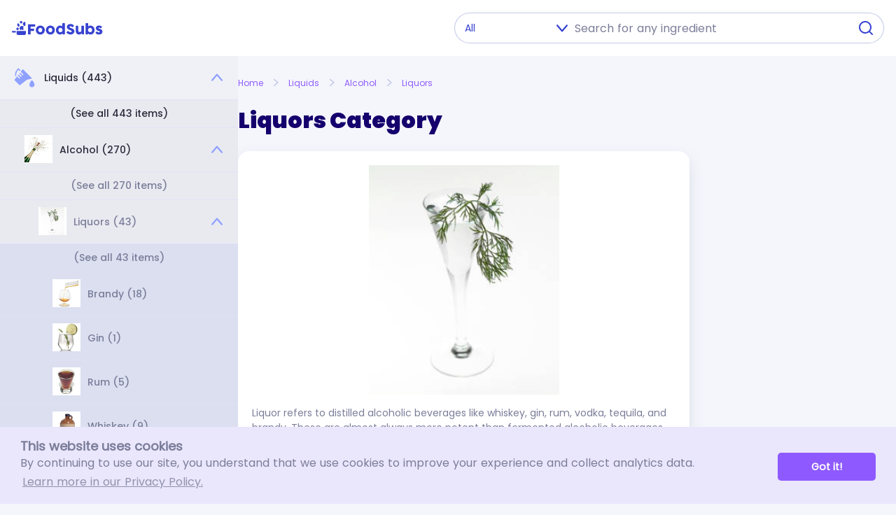

--- FILE ---
content_type: text/html; charset=UTF-8
request_url: https://foodsubs.com/groups/liquids/alcohol/liquors?page.number=0&page.size=40
body_size: 27393
content:
<!DOCTYPE html><html lang="en"><head><meta charset="utf-8" /><meta name="viewport" content="width=device-width, initial-scale=1" /><script>
    (function(w,d,s,l,i){w[l]=w[l]||[];w[l].push({'gtm.start':
    new Date().getTime(),event:'gtm.js'});var f=d.getElementsByTagName(s)[0],
    j=d.createElement(s),dl=l!='dataLayer'?'&l='+l:'';j.async=true;j.src=
    'https://www.googletagmanager.com/gtm.js?id='+i+dl;f.parentNode.insertBefore(j,f);
    })(window,document,'script','dataLayer','GTM-KN4222T');
  </script>
        <link rel="icon" type="image/png" sizes="32x32" href="/assets/favicon-32x32.png">
        <link rel="icon" type="image/png" sizes="16x16" href="/assets/favicon-16x16.png">
        <meta name="msapplication-TileColor" content="#8e5aff">
        <meta name="theme-color" content="#8e5aff">
      <link rel="canonical" href="https://foodsubs.com/groups/liquids/alcohol/liquors?page.number=0&amp;page.size=40" /><link href="/assets/css/reset.css" rel="stylesheet" /><link href="/assets/css/fonts.css" rel="stylesheet" /><link href="/assets/css/styles.css?v=19" rel="stylesheet" /><link href="/assets/css/fontawesome.min.css" rel="stylesheet" /><link href="/assets/css/social-share.min.css" rel="stylesheet" /><title>FoodSubs: Liquor: Ingredient Substitutions and Ingredient Synonyms</title><meta name="title" content="FoodSubs: Liquor: Ingredient Substitutions and Ingredient Synonyms" /><meta name="og:title" content="FoodSubs: Liquor: Ingredient Substitutions and Ingredient Synonyms" /><meta name="og:type" content="product" /><meta name="og:site_name" content="FoodSubs" /><meta name="twitter:title" content="FoodSubs: Liquor: Ingredient Substitutions and Ingredient Synonyms" /><meta name="twitter:card" content="summary_large_image" /><meta name="description" content="Includes ingredient substitutions and ingredient synonyms for Liquor, Brandy." /><meta name="og:description" content="Includes ingredient substitutions and ingredient synonyms for Liquor, Brandy." /><meta name="twitter:description" content="Includes ingredient substitutions and ingredient synonyms for Liquor, Brandy." /></head><body class="has-groups-menu ">
    <noscript><iframe src="https://www.googletagmanager.com/ns.html?id=GTM-KN4222T" height="0" width="0" style="display:none;visibility:hidden"></iframe></noscript>
    <input class="show-menu" type="checkbox" /><input class="show-search" type="checkbox" /><nav class="navbar"><div class="container"><div class="show-menu-button"></div><a href="/" class="logo-violet" alt="FoodSubs"></a><div class="top-search"><form class="search-input" action="/groups" method="GET"><div style="position: relative; display: flex;"><select name="a"><option value="">All</option><option value="accompaniments">Accompaniments</option><option value="baked-goods">Baked Goods</option><option value="baking-supplies">Baking Supplies</option><option value="dairy">Dairy</option><option value="equipment">Equipment</option><option value="fats-oils">Fats &amp; Oils</option><option value="fish">Fish</option><option value="flavorings">Flavorings</option><option value="fruit">Fruit</option><option value="grain-products">Grain Products</option><option value="grains">Grains</option><option value="legumes-nuts">Legumes &amp; Nuts</option><option value="liquids">Liquids</option><option value="meats">Meats</option><option value="miscellaneous">Miscellaneous</option><option value="vegetables">Vegetables</option><option value="vegetarian">Vegetarian</option></select><input class="form-control me-2" name="name" type="search" placeholder="Search for any ingredient" id="autoComplete" dir="ltr" spellcheck="false" autocorrect="off off" autocomplete="off" aria-label="Search" /><button class="search-button" type="submit"></button></div></form><div id="user-box"></div></div><div class="show-search-button"></div></div></nav><div class="container position-relative" id="main-container"><div class="main-content"><div class="groups-menu"><div class="list-group"><a href="/groups/liquids?ingredients" class="list-group-item"><div class="link-item"><img src="/assets/images/groups/liquid.svg" alt="Liquids" /><div class="list-group-item-text">Liquids (443)</div></div><div class="arrow-up"></div></a><div class="list-group-item-children list-group-item-shown"><a href="/groups/liquids?ingredients" class="list-group-item list-group-b-item list-group-item-see-all" style="position: relative"><div><div class="list-group-item-text">(See all 443 items)</div></div></a><a href="/groups/liquids/alcohol?ingredients" class="list-group-item list-group-b-item" style="position: relative"><div style="justify-content: center; width: 40px; height: 40px; background-color: white; position: absolute; text-align: center; left: 35px; top: 10px; display: flex; align-items: center;"><img src="https://files.foodsubs.com/photos/P7g33NlID8IrM7eY" alt="Alcohol" /></div><div class="list-group-item-text">Alcohol (270)</div><div class="minus-sign"></div></a><div class="list-group-item-children list-group-item-shown"><a href="/groups/liquids/alcohol?ingredients" class="list-group-item list-group-c-item list-group-item-see-all" style="position: relative"><div><div class="list-group-item-text">(See all 270 items)</div></div></a><a href="/groups/liquids/alcohol/liquors?ingredients" class="list-group-item list-group-c-item" style="position: relative"><div style="justify-content: center; width: 40px; height: 40px; background-color: white; position: absolute; text-align: center; left: 55px; top: 10px; display: flex; align-items: center;"><img src="https://files.foodsubs.com/photos/1q0Xu0sBYBMi9zLu" alt="Liquors" /></div><div class="list-group-item-text">Liquors (43)</div><div class="minus-sign"></div></a><div class="list-group-item-children list-group-item-shown"><a href="/groups/liquids/alcohol/liquors?ingredients" class="list-group-item list-group-d-item list-group-item-see-all" style="position: relative"><div class="list-group-item-text">(See all 43 items)</div></a><a href="/groups/liquids/alcohol/liquors/brandy?ingredients" class="list-group-item list-group-d-item" style="position: relative"><div style="justify-content: center; width: 40px; height: 40px; background-color: white; position: absolute; text-align: center; left: 75px; top: 10px; display: flex; align-items: center;"><img src="https://files.foodsubs.com/photos/CpOaOHib0YPtqPVA" alt="Brandy" /></div><div class="list-group-item-text">Brandy (18)</div></a><a href="/groups/liquids/alcohol/liquors/gin?ingredients" class="list-group-item list-group-d-item" style="position: relative"><div style="justify-content: center; width: 40px; height: 40px; background-color: white; position: absolute; text-align: center; left: 75px; top: 10px; display: flex; align-items: center;"><img src="https://files.foodsubs.com/photos/fbHU6vKkWlZfd6tl" alt="Gin" /></div><div class="list-group-item-text">Gin (1)</div></a><a href="/groups/liquids/alcohol/liquors/rum?ingredients" class="list-group-item list-group-d-item" style="position: relative"><div style="justify-content: center; width: 40px; height: 40px; background-color: white; position: absolute; text-align: center; left: 75px; top: 10px; display: flex; align-items: center;"><img src="https://files.foodsubs.com/photos/rHjIypMGgkRX4DIb" alt="Rum" /></div><div class="list-group-item-text">Rum (5)</div></a><a href="/groups/liquids/alcohol/liquors/whiskey?ingredients" class="list-group-item list-group-d-item" style="position: relative"><div style="justify-content: center; width: 40px; height: 40px; background-color: white; position: absolute; text-align: center; left: 75px; top: 10px; display: flex; align-items: center;"><img src="https://files.foodsubs.com/photos/54jZmctW35YbHayl" alt="Whiskey" /></div><div class="list-group-item-text">Whiskey (9)</div></a><a href="/groups/liquids/alcohol/liquors/other-liquors?ingredients" class="list-group-item list-group-d-item" style="position: relative"><div style="justify-content: center; width: 40px; height: 40px; background-color: white; position: absolute; text-align: center; left: 75px; top: 10px; display: flex; align-items: center;"><img src="https://files.foodsubs.com/photos/T4w038lXvQhUCgT4" alt="Other Liquors" /></div><div class="list-group-item-text">Other Liquors (10)</div></a></div><a href="/groups/liquids/alcohol/beer?ingredients" class="list-group-item list-group-c-item" style="position: relative"><div style="justify-content: center; width: 40px; height: 40px; background-color: white; position: absolute; text-align: center; left: 55px; top: 10px; display: flex; align-items: center;"><img src="https://files.foodsubs.com/photos/Photos/pilsnerbeer.jpg" alt="Beer" /></div><div class="list-group-item-text">Beer (14)</div></a><a href="/groups/liquids/alcohol/bitters?ingredients" class="list-group-item list-group-c-item" style="position: relative"><div style="justify-content: center; width: 40px; height: 40px; background-color: white; position: absolute; text-align: center; left: 55px; top: 10px; display: flex; align-items: center;"><img src="https://files.foodsubs.com/photos/Photos/angousturabitters.jpg" alt="Bitters" /></div><div class="list-group-item-text">Bitters (4)</div></a><a href="/groups/liquids/alcohol/liqueurs?ingredients" class="list-group-item list-group-c-item" style="position: relative"><div style="justify-content: center; width: 40px; height: 40px; background-color: white; position: absolute; text-align: center; left: 55px; top: 10px; display: flex; align-items: center;"><img src="https://files.foodsubs.com/photos/RuZEP4QyEIVyXbBL" alt="Liqueurs" /></div><div class="list-group-item-text">Liqueurs (127)</div><div class="plus-sign"></div></a><div class="list-group-item-children list-group-item-hidden"><a href="/groups/liquids/alcohol/liqueurs?ingredients" class="list-group-item list-group-d-item list-group-item-see-all" style="position: relative"><div class="list-group-item-text">(See all 127 items)</div></a><a href="/groups/liquids/alcohol/liqueurs/anise-flavored-liqueurs?ingredients" class="list-group-item list-group-d-item" style="position: relative"><div style="justify-content: center; width: 40px; height: 40px; background-color: white; position: absolute; text-align: center; left: 75px; top: 10px; display: flex; align-items: center;"><img src="https://files.foodsubs.com/photos/Photos/ouzo.jpg" alt="Anise-Flavored Liqueurs" /></div><div class="list-group-item-text">Anise-Flavored Liqueurs (13)</div></a><a href="/groups/liquids/alcohol/liqueurs/bitter-liqueurs?ingredients" class="list-group-item list-group-d-item" style="position: relative"><div style="justify-content: center; width: 40px; height: 40px; background-color: white; position: absolute; text-align: center; left: 75px; top: 10px; display: flex; align-items: center;"><img src="https://files.foodsubs.com/photos/Photos/campari2.jpg" alt="Bitter Liqueurs" /></div><div class="list-group-item-text">Bitter Liqueurs (11)</div></a><a href="/groups/liquids/alcohol/liqueurs/chocolate-liqueurs?ingredients" class="list-group-item list-group-d-item" style="position: relative"><div style="justify-content: center; width: 40px; height: 40px; background-color: white; position: absolute; text-align: center; left: 75px; top: 10px; display: flex; align-items: center;"><img src="https://files.foodsubs.com/photos/Photos/cremedecacao2.jpg" alt="Chocolate Liqueurs" /></div><div class="list-group-item-text">Chocolate Liqueurs (7)</div></a><a href="/groups/liquids/alcohol/liqueurs/fruit-liqueurs?ingredients" class="list-group-item list-group-d-item" style="position: relative"><div style="justify-content: center; width: 40px; height: 40px; background-color: white; position: absolute; text-align: center; left: 75px; top: 10px; display: flex; align-items: center;"><img src="https://files.foodsubs.com/photos/ZkFvVlCM1FbaEk1d" alt="Fruit Liqueurs" /></div><div class="list-group-item-text">Fruit Liqueurs (47)</div></a><a href="/groups/liquids/alcohol/liqueurs/herbal-liqueurs?ingredients" class="list-group-item list-group-d-item" style="position: relative"><div style="justify-content: center; width: 40px; height: 40px; background-color: white; position: absolute; text-align: center; left: 75px; top: 10px; display: flex; align-items: center;"><img src="https://files.foodsubs.com/photos/Photos/drambuie2.jpg" alt="Herbal Liqueurs" /></div><div class="list-group-item-text">Herbal Liqueurs (15)</div></a><a href="/groups/liquids/alcohol/liqueurs/liqueurs?ingredients" class="list-group-item list-group-d-item" style="position: relative"><div style="justify-content: center; width: 40px; height: 40px; background-color: white; position: absolute; text-align: center; left: 75px; top: 10px; display: flex; align-items: center;"><img src="https://files.foodsubs.com/photos/Photos/cremedecassis.jpg" alt="Liqueurs" /></div><div class="list-group-item-text">Liqueurs (4)</div></a><a href="/groups/liquids/alcohol/liqueurs/nut-liqueurs?ingredients" class="list-group-item list-group-d-item" style="position: relative"><div style="justify-content: center; width: 40px; height: 40px; background-color: white; position: absolute; text-align: center; left: 75px; top: 10px; display: flex; align-items: center;"><img src="https://files.foodsubs.com/photos/Photos/frangelico3.jpg" alt="Nut Liqueurs" /></div><div class="list-group-item-text">Nut Liqueurs (9)</div></a><a href="/groups/liquids/alcohol/liqueurs/miscellaneous-liqueurs?ingredients" class="list-group-item list-group-d-item" style="position: relative"><div style="justify-content: center; width: 40px; height: 40px; background-color: white; position: absolute; text-align: center; left: 75px; top: 10px; display: flex; align-items: center;"><img src="https://files.foodsubs.com/photos/Photos/kahlua.jpg" alt="Other Liqueurs" /></div><div class="list-group-item-text">Other Liqueurs (21)</div></a></div><a href="/groups/liquids/alcohol/wine?ingredients" class="list-group-item list-group-c-item" style="position: relative"><div style="justify-content: center; width: 40px; height: 40px; background-color: white; position: absolute; text-align: center; left: 55px; top: 10px; display: flex; align-items: center;"><img src="https://files.foodsubs.com/photos/i2HWSZckW7qwLmRR" alt="Wine" /></div><div class="list-group-item-text">Wine (82)</div><div class="plus-sign"></div></a><div class="list-group-item-children list-group-item-hidden"><a href="/groups/liquids/alcohol/wine?ingredients" class="list-group-item list-group-d-item list-group-item-see-all" style="position: relative"><div class="list-group-item-text">(See all 82 items)</div></a><a href="/groups/liquids/alcohol/wine/blush-wine?ingredients" class="list-group-item list-group-d-item" style="position: relative"><div style="justify-content: center; width: 40px; height: 40px; background-color: white; position: absolute; text-align: center; left: 75px; top: 10px; display: flex; align-items: center;"><img src="https://files.foodsubs.com/photos/Photos/blushwine.jpg" alt="Blush Wine" /></div><div class="list-group-item-text">Blush Wine (4)</div></a><a href="/groups/liquids/alcohol/wine/dessert-wine?ingredients" class="list-group-item list-group-d-item" style="position: relative"><div style="justify-content: center; width: 40px; height: 40px; background-color: white; position: absolute; text-align: center; left: 75px; top: 10px; display: flex; align-items: center;"><img src="https://files.foodsubs.com/photos/Photos/lateharvsauvblanc.jpg" alt="Dessert Wine" /></div><div class="list-group-item-text">Dessert Wine (7)</div></a><a href="/groups/liquids/alcohol/wine/fortified-wine?ingredients" class="list-group-item list-group-d-item" style="position: relative"><div style="justify-content: center; width: 40px; height: 40px; background-color: white; position: absolute; text-align: center; left: 75px; top: 10px; display: flex; align-items: center;"><img src="https://files.foodsubs.com/photos/Photos/madeira.jpg" alt="Fortified Wine" /></div><div class="list-group-item-text">Fortified Wine (8)</div></a><a href="/groups/liquids/alcohol/wine/fruit-wine?ingredients" class="list-group-item list-group-d-item" style="position: relative"><div style="justify-content: center; width: 40px; height: 40px; background-color: white; position: absolute; text-align: center; left: 75px; top: 10px; display: flex; align-items: center;"><img src="https://files.foodsubs.com/photos/Photos/hardcider.jpg" alt="Fruit Wine" /></div><div class="list-group-item-text">Fruit Wine (6)</div></a><a href="/groups/liquids/alcohol/wine/red-wines?ingredients" class="list-group-item list-group-d-item" style="position: relative"><div style="justify-content: center; width: 40px; height: 40px; background-color: white; position: absolute; text-align: center; left: 75px; top: 10px; display: flex; align-items: center;"><img src="https://files.foodsubs.com/photos/5ptCxZGHDmH4NahP" alt="Red Wines" /></div><div class="list-group-item-text">Red Wines (21)</div></a><a href="/groups/liquids/alcohol/wine/rice-wines?ingredients" class="list-group-item list-group-d-item" style="position: relative"><div style="justify-content: center; width: 40px; height: 40px; background-color: white; position: absolute; text-align: center; left: 75px; top: 10px; display: flex; align-items: center;"><img src="https://files.foodsubs.com/photos/Photos/sake.jpg" alt="Rice Wines" /></div><div class="list-group-item-text">Rice Wines (4)</div></a><a href="/groups/liquids/alcohol/wine/sparkling-wine?ingredients" class="list-group-item list-group-d-item" style="position: relative"><div style="justify-content: center; width: 40px; height: 40px; background-color: white; position: absolute; text-align: center; left: 75px; top: 10px; display: flex; align-items: center;"><img src="https://files.foodsubs.com/photos/Photos/sparklingwine.jpg" alt="Sparkling Wine" /></div><div class="list-group-item-text">Sparkling Wine (4)</div></a><a href="/groups/liquids/alcohol/wine/white-wines?ingredients" class="list-group-item list-group-d-item" style="position: relative"><div style="justify-content: center; width: 40px; height: 40px; background-color: white; position: absolute; text-align: center; left: 75px; top: 10px; display: flex; align-items: center;"><img src="https://files.foodsubs.com/photos/rhW41JnDLGjhLsS3" alt="White Wines" /></div><div class="list-group-item-text">White Wines (21)</div></a><a href="/groups/liquids/alcohol/wine/other-wines?ingredients" class="list-group-item list-group-d-item" style="position: relative"><div style="justify-content: center; width: 40px; height: 40px; background-color: white; position: absolute; text-align: center; left: 75px; top: 10px; display: flex; align-items: center;"><img src="https://files.foodsubs.com/photos/Photos/redwine8.jpg" alt="Other Wines" /></div><div class="list-group-item-text">Other Wines (7)</div></a></div></div><a href="/groups/liquids/coffee?ingredients" class="list-group-item list-group-b-item" style="position: relative"><div style="justify-content: center; width: 40px; height: 40px; background-color: white; position: absolute; text-align: center; left: 35px; top: 10px; display: flex; align-items: center;"><img src="https://files.foodsubs.com/photos/2lYUzsxe8mcKjKev" alt="Coffee" /></div><div class="list-group-item-text">Coffee (5)</div></a><a href="/groups/liquids/cultured-milk-products?ingredients" class="list-group-item list-group-b-item" style="position: relative"><div style="justify-content: center; width: 40px; height: 40px; background-color: white; position: absolute; text-align: center; left: 35px; top: 10px; display: flex; align-items: center;"><img src="https://files.foodsubs.com/photos/Photos/buttermilk4.jpg" alt="Cultured Milk Products" /></div><div class="list-group-item-text">Cultured Milk Products (16)</div></a><a href="/groups/liquids/juices?ingredients" class="list-group-item list-group-b-item" style="position: relative"><div style="justify-content: center; width: 40px; height: 40px; background-color: white; position: absolute; text-align: center; left: 35px; top: 10px; display: flex; align-items: center;"><img src="https://files.foodsubs.com/photos/ph9pIqPCKSdCDixW" alt="Juices" /></div><div class="list-group-item-text">Juices (26)</div></a><a href="/groups/liquids/liquid-sweeteners?ingredients" class="list-group-item list-group-b-item" style="position: relative"><div style="justify-content: center; width: 40px; height: 40px; background-color: white; position: absolute; text-align: center; left: 35px; top: 10px; display: flex; align-items: center;"><img src="https://files.foodsubs.com/photos/Photos/syrupsgroup.jpg" alt="Liquid Sweeteners" /></div><div class="list-group-item-text">Liquid Sweeteners (23)</div></a><a href="/groups/liquids/milk-cream?ingredients" class="list-group-item list-group-b-item" style="position: relative"><div style="justify-content: center; width: 40px; height: 40px; background-color: white; position: absolute; text-align: center; left: 35px; top: 10px; display: flex; align-items: center;"><img src="https://files.foodsubs.com/photos/Photos/half&amp;half2.jpg" alt="Milk &amp; Cream" /></div><div class="list-group-item-text">Milk &amp; Cream (19)</div></a><a href="/groups/liquids/non-dairy-milks-creams?ingredients" class="list-group-item list-group-b-item" style="position: relative"><div style="justify-content: center; width: 40px; height: 40px; background-color: white; position: absolute; text-align: center; left: 35px; top: 10px; display: flex; align-items: center;"><img src="https://files.foodsubs.com/photos/ib30IRCdL9wcuB5k" alt="Non-dairy Milks &amp; Creams" /></div><div class="list-group-item-text">Non-dairy Milks &amp; Creams (14)</div></a><a href="/groups/liquids/stocks-broths-gravies?ingredients" class="list-group-item list-group-b-item" style="position: relative"><div style="justify-content: center; width: 40px; height: 40px; background-color: white; position: absolute; text-align: center; left: 35px; top: 10px; display: flex; align-items: center;"><img src="https://files.foodsubs.com/photos/gOM5pxpKu0eS9lHP" alt="Stocks, Broths &amp; Gravies" /></div><div class="list-group-item-text">Stocks, Broths &amp; Gravies (23)</div></a><a href="/groups/liquids/tea?ingredients" class="list-group-item list-group-b-item" style="position: relative"><div style="justify-content: center; width: 40px; height: 40px; background-color: white; position: absolute; text-align: center; left: 35px; top: 10px; display: flex; align-items: center;"><img src="https://files.foodsubs.com/photos/ERZJ8GwsStxgeJYn" alt="Tea" /></div><div class="list-group-item-text">Tea (10)</div></a><a href="/groups/liquids/vinegars?ingredients" class="list-group-item list-group-b-item" style="position: relative"><div style="justify-content: center; width: 40px; height: 40px; background-color: white; position: absolute; text-align: center; left: 35px; top: 10px; display: flex; align-items: center;"><img src="https://files.foodsubs.com/photos/Photos/vinegarsgroup.jpg" alt="Vinegars" /></div><div class="list-group-item-text">Vinegars (31)</div></a><a href="/groups/liquids/waters-sodas?ingredients" class="list-group-item list-group-b-item" style="position: relative"><div style="justify-content: center; width: 40px; height: 40px; background-color: white; position: absolute; text-align: center; left: 35px; top: 10px; display: flex; align-items: center;"><img src="https://files.foodsubs.com/photos/Photos/mineralwater.jpg" alt="Waters &amp; Sodas" /></div><div class="list-group-item-text">Waters &amp; Sodas (6)</div></a></div><a href="/groups/accompaniments?ingredients" class="list-group-item"><div class="link-item"><img src="/assets/images/groups/accompaniments.svg" alt="Accompaniments" /><div class="list-group-item-text">Accompaniments (272)</div></div><div class="arrow-down"></div></a><div class="list-group-item-children list-group-item-hidden"><a href="/groups/accompaniments?ingredients" class="list-group-item list-group-b-item list-group-item-see-all" style="position: relative"><div><div class="list-group-item-text">(See all 272 items)</div></div></a><a href="/groups/accompaniments/candied-fruit?ingredients" class="list-group-item list-group-b-item" style="position: relative"><div style="justify-content: center; width: 40px; height: 40px; background-color: white; position: absolute; text-align: center; left: 35px; top: 10px; display: flex; align-items: center;"><img src="https://files.foodsubs.com/photos/Photos/candiedpineapple.jpg" alt="Candied Fruit" /></div><div class="list-group-item-text">Candied Fruit (14)</div></a><a href="/groups/accompaniments/condiments?ingredients" class="list-group-item list-group-b-item" style="position: relative"><div style="justify-content: center; width: 40px; height: 40px; background-color: white; position: absolute; text-align: center; left: 35px; top: 10px; display: flex; align-items: center;"><img src="https://files.foodsubs.com/photos/TCBfwzIIBv7qXtgu" alt="Condiments" /></div><div class="list-group-item-text">Condiments (102)</div><div class="plus-sign"></div></a><div class="list-group-item-children list-group-item-hidden"><a href="/groups/accompaniments/condiments?ingredients" class="list-group-item list-group-c-item list-group-item-see-all" style="position: relative"><div><div class="list-group-item-text">(See all 102 items)</div></div></a><a href="/groups/accompaniments/condiments/african-condiments?ingredients" class="list-group-item list-group-c-item" style="position: relative"><div style="justify-content: center; width: 40px; height: 40px; background-color: white; position: absolute; text-align: center; left: 55px; top: 10px; display: flex; align-items: center;"><img src="https://files.foodsubs.com/photos/NaJwcdr1XSUq5pO2" alt="African condiments" /></div><div class="list-group-item-text">African condiments (3)</div></a><a href="/groups/accompaniments/condiments/american-condiments?ingredients" class="list-group-item list-group-c-item" style="position: relative"><div style="justify-content: center; width: 40px; height: 40px; background-color: white; position: absolute; text-align: center; left: 55px; top: 10px; display: flex; align-items: center;"><img src="https://files.foodsubs.com/photos/AIjirW7630EoWXnw" alt="American condiments" /></div><div class="list-group-item-text">American condiments (15)</div></a><a href="/groups/accompaniments/condiments/asian-condiments?ingredients" class="list-group-item list-group-c-item" style="position: relative"><div style="justify-content: center; width: 40px; height: 40px; background-color: white; position: absolute; text-align: center; left: 55px; top: 10px; display: flex; align-items: center;"><img src="https://files.foodsubs.com/photos/nnVptRF3wXzUpUS8" alt="Asian condiments" /></div><div class="list-group-item-text">Asian condiments (53)</div></a><a href="/groups/accompaniments/condiments/european-condiments?ingredients" class="list-group-item list-group-c-item" style="position: relative"><div style="justify-content: center; width: 40px; height: 40px; background-color: white; position: absolute; text-align: center; left: 55px; top: 10px; display: flex; align-items: center;"><img src="https://files.foodsubs.com/photos/mvmnjozHGKj5WosE" alt="European condiments" /></div><div class="list-group-item-text">European condiments (16)</div></a><a href="/groups/accompaniments/condiments/hispanic-condiments?ingredients" class="list-group-item list-group-c-item" style="position: relative"><div style="justify-content: center; width: 40px; height: 40px; background-color: white; position: absolute; text-align: center; left: 55px; top: 10px; display: flex; align-items: center;"><img src="https://files.foodsubs.com/photos/pgp1HZI6u8Cc4VuM" alt="Hispanic condiments" /></div><div class="list-group-item-text">Hispanic condiments (12)</div></a><a href="/groups/accompaniments/condiments/indian-condiments?ingredients" class="list-group-item list-group-c-item" style="position: relative"><div style="justify-content: center; width: 40px; height: 40px; background-color: white; position: absolute; text-align: center; left: 55px; top: 10px; display: flex; align-items: center;"><img src="https://files.foodsubs.com/photos/zR76mFQAGqvi1qO5" alt="Indian condiments" /></div><div class="list-group-item-text">Indian condiments (2)</div></a><a href="/groups/accompaniments/condiments/middle-eastern-condiments?ingredients" class="list-group-item list-group-c-item" style="position: relative"><div style="justify-content: center; width: 40px; height: 40px; background-color: white; position: absolute; text-align: center; left: 55px; top: 10px; display: flex; align-items: center;"><img src="https://files.foodsubs.com/photos/LRmKH0uyfpO70TB0" alt="Middle Eastern condiments" /></div><div class="list-group-item-text">Middle Eastern condiments (1)</div></a></div><a href="/groups/accompaniments/edible-flowers?ingredients" class="list-group-item list-group-b-item" style="position: relative"><div style="justify-content: center; width: 40px; height: 40px; background-color: white; position: absolute; text-align: center; left: 35px; top: 10px; display: flex; align-items: center;"><img src="https://files.foodsubs.com/photos/Photos/impatients.jpg" alt="Edible Flowers" /></div><div class="list-group-item-text">Edible Flowers (33)</div></a><a href="/groups/accompaniments/food-wrappers?ingredients" class="list-group-item list-group-b-item" style="position: relative"><div style="justify-content: center; width: 40px; height: 40px; background-color: white; position: absolute; text-align: center; left: 35px; top: 10px; display: flex; align-items: center;"><img src="https://files.foodsubs.com/photos/Photos/sumywrappers.jpg" alt="Food Wrappers" /></div><div class="list-group-item-text">Food Wrappers (27)</div></a><a href="/groups/accompaniments/fruit-preserves?ingredients" class="list-group-item list-group-b-item" style="position: relative"><div style="justify-content: center; width: 40px; height: 40px; background-color: white; position: absolute; text-align: center; left: 35px; top: 10px; display: flex; align-items: center;"><img src="https://files.foodsubs.com/photos/o85llWXJSNRWjHF5" alt="Fruit preserves" /></div><div class="list-group-item-text">Fruit preserves (29)</div><div class="plus-sign"></div></a><div class="list-group-item-children list-group-item-hidden"><a href="/groups/accompaniments/fruit-preserves?ingredients" class="list-group-item list-group-c-item list-group-item-see-all" style="position: relative"><div><div class="list-group-item-text">(See all 29 items)</div></div></a><a href="/groups/accompaniments/fruit-preserves/fruit-butters?ingredients" class="list-group-item list-group-c-item" style="position: relative"><div style="justify-content: center; width: 40px; height: 40px; background-color: white; position: absolute; text-align: center; left: 55px; top: 10px; display: flex; align-items: center;"><img src="https://files.foodsubs.com/photos/AnMPGDjqETrfzPhb" alt="Fruit butters" /></div><div class="list-group-item-text">Fruit butters (1)</div></a><a href="/groups/accompaniments/fruit-preserves/fruit-pur%C3%A9es?ingredients" class="list-group-item list-group-c-item" style="position: relative"><div style="justify-content: center; width: 40px; height: 40px; background-color: white; position: absolute; text-align: center; left: 55px; top: 10px; display: flex; align-items: center;"><img src="https://files.foodsubs.com/photos/tTMPpWNurxGsFsZr" alt="Fruit purées" /></div><div class="list-group-item-text">Fruit purées (5)</div></a><a href="/groups/accompaniments/fruit-preserves/jams?ingredients" class="list-group-item list-group-c-item" style="position: relative"><div style="justify-content: center; width: 40px; height: 40px; background-color: white; position: absolute; text-align: center; left: 55px; top: 10px; display: flex; align-items: center;"><img src="https://files.foodsubs.com/photos/MLi8t1vbow1xTGUl" alt="Jams" /></div><div class="list-group-item-text">Jams (5)</div></a><a href="/groups/accompaniments/fruit-preserves/jellies?ingredients" class="list-group-item list-group-c-item" style="position: relative"><div style="justify-content: center; width: 40px; height: 40px; background-color: white; position: absolute; text-align: center; left: 55px; top: 10px; display: flex; align-items: center;"><img src="https://files.foodsubs.com/photos/PFUrABN5XBeUmK5i" alt="Jellies" /></div><div class="list-group-item-text">Jellies (6)</div></a><a href="/groups/accompaniments/fruit-preserves/preserves?ingredients" class="list-group-item list-group-c-item" style="position: relative"><div style="justify-content: center; width: 40px; height: 40px; background-color: white; position: absolute; text-align: center; left: 55px; top: 10px; display: flex; align-items: center;"><img src="https://files.foodsubs.com/photos/pDGVN6s8dTUgfb2D" alt="Preserves" /></div><div class="list-group-item-text">Preserves (12)</div></a></div><a href="/groups/accompaniments/olives?ingredients" class="list-group-item list-group-b-item" style="position: relative"><div style="justify-content: center; width: 40px; height: 40px; background-color: white; position: absolute; text-align: center; left: 35px; top: 10px; display: flex; align-items: center;"><img src="https://files.foodsubs.com/photos/Photos/napfilionolives.jpg" alt="Olives" /></div><div class="list-group-item-text">Olives (39)</div></a><a href="/groups/accompaniments/pickles?ingredients" class="list-group-item list-group-b-item" style="position: relative"><div style="justify-content: center; width: 40px; height: 40px; background-color: white; position: absolute; text-align: center; left: 35px; top: 10px; display: flex; align-items: center;"><img src="https://files.foodsubs.com/photos/Photos/cornichons.jpg" alt="Pickles" /></div><div class="list-group-item-text">Pickles (28)</div></a></div><a href="/groups/baked-goods?ingredients" class="list-group-item"><div class="link-item"><img src="/assets/images/groups/bread.svg" alt="Baked Goods" /><div class="list-group-item-text">Baked Goods (136)</div></div><div class="arrow-down"></div></a><div class="list-group-item-children list-group-item-hidden"><a href="/groups/baked-goods?ingredients" class="list-group-item list-group-b-item list-group-item-see-all" style="position: relative"><div><div class="list-group-item-text">(See all 136 items)</div></div></a><a href="/groups/baked-goods/breads?ingredients" class="list-group-item list-group-b-item" style="position: relative"><div style="justify-content: center; width: 40px; height: 40px; background-color: white; position: absolute; text-align: center; left: 35px; top: 10px; display: flex; align-items: center;"><img src="https://files.foodsubs.com/photos/Photos/italianbread.jpg" alt="Breads" /></div><div class="list-group-item-text">Breads (30)</div></a><a href="/groups/baked-goods/cakes?ingredients" class="list-group-item list-group-b-item" style="position: relative"><div style="justify-content: center; width: 40px; height: 40px; background-color: white; position: absolute; text-align: center; left: 35px; top: 10px; display: flex; align-items: center;"><img src="https://files.foodsubs.com/photos/Photos/angelfoodcake.jpg" alt="Cakes" /></div><div class="list-group-item-text">Cakes (15)</div></a><a href="/groups/baked-goods/cookies?ingredients" class="list-group-item list-group-b-item" style="position: relative"><div style="justify-content: center; width: 40px; height: 40px; background-color: white; position: absolute; text-align: center; left: 35px; top: 10px; display: flex; align-items: center;"><img src="https://files.foodsubs.com/photos/Photos/amaretti3.jpg" alt="Cookies" /></div><div class="list-group-item-text">Cookies (19)</div></a><a href="/groups/baked-goods/crackers?ingredients" class="list-group-item list-group-b-item" style="position: relative"><div style="justify-content: center; width: 40px; height: 40px; background-color: white; position: absolute; text-align: center; left: 35px; top: 10px; display: flex; align-items: center;"><img src="https://files.foodsubs.com/photos/Photos/breakfastcrackers.jpg" alt="Crackers" /></div><div class="list-group-item-text">Crackers (28)</div></a><a href="/groups/baked-goods/crumbs?ingredients" class="list-group-item list-group-b-item" style="position: relative"><div style="justify-content: center; width: 40px; height: 40px; background-color: white; position: absolute; text-align: center; left: 35px; top: 10px; display: flex; align-items: center;"><img src="https://files.foodsubs.com/photos/Photos/breadcrumbs2.jpg" alt="Crumbs" /></div><div class="list-group-item-text">Crumbs (16)</div></a><a href="/groups/baked-goods/flatbreads?ingredients" class="list-group-item list-group-b-item" style="position: relative"><div style="justify-content: center; width: 40px; height: 40px; background-color: white; position: absolute; text-align: center; left: 35px; top: 10px; display: flex; align-items: center;"><img src="https://files.foodsubs.com/photos/Photos/flourtortillas5.jpg" alt="Flatbreads" /></div><div class="list-group-item-text">Flatbreads (28)</div></a></div><a href="/groups/baking-supplies?ingredients" class="list-group-item"><div class="link-item"><img src="/assets/images/groups/baking_supplies.svg" alt="Baking Supplies" /><div class="list-group-item-text">Baking Supplies (21)</div></div><div class="arrow-down"></div></a><div class="list-group-item-children list-group-item-hidden"><a href="/groups/baking-supplies?ingredients" class="list-group-item list-group-b-item list-group-item-see-all" style="position: relative"><div><div class="list-group-item-text">(See all 21 items)</div></div></a><a href="/groups/baking-supplies/leavens?ingredients" class="list-group-item list-group-b-item" style="position: relative"><div style="justify-content: center; width: 40px; height: 40px; background-color: white; position: absolute; text-align: center; left: 35px; top: 10px; display: flex; align-items: center;"><img src="https://files.foodsubs.com/photos/Photos/leaveners.jpg" alt="Leavens" /></div><div class="list-group-item-text">Leavens (21)</div><div class="plus-sign"></div></a><div class="list-group-item-children list-group-item-hidden"><a href="/groups/baking-supplies/leavens?ingredients" class="list-group-item list-group-c-item list-group-item-see-all" style="position: relative"><div><div class="list-group-item-text">(See all 21 items)</div></div></a><a href="/groups/baking-supplies/leavens/leavens?ingredients" class="list-group-item list-group-c-item" style="position: relative"><div style="justify-content: center; width: 40px; height: 40px; background-color: white; position: absolute; text-align: center; left: 55px; top: 10px; display: flex; align-items: center;"><img src="https://files.foodsubs.com/photos/Photos/leaveners.jpg" alt="Other Leavens" /></div><div class="list-group-item-text">Other Leavens (6)</div></a><a href="/groups/baking-supplies/leavens/yeast?ingredients" class="list-group-item list-group-c-item" style="position: relative"><div style="justify-content: center; width: 40px; height: 40px; background-color: white; position: absolute; text-align: center; left: 55px; top: 10px; display: flex; align-items: center;"><img src="https://files.foodsubs.com/photos/Photos/yeastgroup.jpg" alt="Yeast" /></div><div class="list-group-item-text">Yeast (15)</div></a></div></div><a href="/groups/dairy?ingredients" class="list-group-item"><div class="link-item"><img src="/assets/images/groups/dairy.svg" alt="Dairy" /><div class="list-group-item-text">Dairy (260)</div></div><div class="arrow-down"></div></a><div class="list-group-item-children list-group-item-hidden"><a href="/groups/dairy?ingredients" class="list-group-item list-group-b-item list-group-item-see-all" style="position: relative"><div><div class="list-group-item-text">(See all 260 items)</div></div></a><a href="/groups/dairy/cheese?ingredients" class="list-group-item list-group-b-item" style="position: relative"><div style="justify-content: center; width: 40px; height: 40px; background-color: white; position: absolute; text-align: center; left: 35px; top: 10px; display: flex; align-items: center;"><img src="https://files.foodsubs.com/photos/Photos/fioresardocheese.jpg" alt="Cheese" /></div><div class="list-group-item-text">Cheese (214)</div><div class="plus-sign"></div></a><div class="list-group-item-children list-group-item-hidden"><a href="/groups/dairy/cheese?ingredients" class="list-group-item list-group-c-item list-group-item-see-all" style="position: relative"><div><div class="list-group-item-text">(See all 214 items)</div></div></a><a href="/groups/dairy/cheese/blue-cheeses?ingredients" class="list-group-item list-group-c-item" style="position: relative"><div style="justify-content: center; width: 40px; height: 40px; background-color: white; position: absolute; text-align: center; left: 55px; top: 10px; display: flex; align-items: center;"><img src="https://files.foodsubs.com/photos/Photos/roquefortcheese.jpg" alt="Blue Cheeses" /></div><div class="list-group-item-text">Blue Cheeses (22)</div></a><a href="/groups/dairy/cheese/firm-cheeses?ingredients" class="list-group-item list-group-c-item" style="position: relative"><div style="justify-content: center; width: 40px; height: 40px; background-color: white; position: absolute; text-align: center; left: 55px; top: 10px; display: flex; align-items: center;"><img src="https://files.foodsubs.com/photos/Photos/drymontereyjack.jpg" alt="Firm Cheeses" /></div><div class="list-group-item-text">Firm Cheeses (21)</div></a><a href="/groups/dairy/cheese/fresh-cheeses?ingredients" class="list-group-item list-group-c-item" style="position: relative"><div style="justify-content: center; width: 40px; height: 40px; background-color: white; position: absolute; text-align: center; left: 55px; top: 10px; display: flex; align-items: center;"><img src="https://files.foodsubs.com/photos/Photos/mascarponecheese.jpg" alt="Fresh Cheeses" /></div><div class="list-group-item-text">Fresh Cheeses (34)</div></a><a href="/groups/dairy/cheese/processed-cheeses?ingredients" class="list-group-item list-group-c-item" style="position: relative"><div style="justify-content: center; width: 40px; height: 40px; background-color: white; position: absolute; text-align: center; left: 55px; top: 10px; display: flex; align-items: center;"><img src="https://files.foodsubs.com/photos/Photos/americancheese.jpg" alt="Processed Cheeses" /></div><div class="list-group-item-text">Processed Cheeses (9)</div></a><a href="/groups/dairy/cheese/semi-firm-cheeses?ingredients" class="list-group-item list-group-c-item" style="position: relative"><div style="justify-content: center; width: 40px; height: 40px; background-color: white; position: absolute; text-align: center; left: 55px; top: 10px; display: flex; align-items: center;"><img src="https://files.foodsubs.com/photos/Photos/cheese-semifirmgroup.jpg" alt="Semi-Firm Cheeses" /></div><div class="list-group-item-text">Semi-Firm Cheeses (42)</div></a><a href="/groups/dairy/cheese/semi-soft-cheeses?ingredients" class="list-group-item list-group-c-item" style="position: relative"><div style="justify-content: center; width: 40px; height: 40px; background-color: white; position: absolute; text-align: center; left: 55px; top: 10px; display: flex; align-items: center;"><img src="https://files.foodsubs.com/photos/Photos/cheese-tommedesavoie.jpg" alt="Semi-Soft Cheeses" /></div><div class="list-group-item-text">Semi-Soft Cheeses (42)</div></a><a href="/groups/dairy/cheese/soft-cheeses?ingredients" class="list-group-item list-group-c-item" style="position: relative"><div style="justify-content: center; width: 40px; height: 40px; background-color: white; position: absolute; text-align: center; left: 55px; top: 10px; display: flex; align-items: center;"><img src="https://files.foodsubs.com/photos/Photos/cheese-tommeCrayeuse2.jpg" alt="Soft Cheeses" /></div><div class="list-group-item-text">Soft Cheeses (35)</div></a><a href="/groups/dairy/cheese/cheese-types?ingredients" class="list-group-item list-group-c-item" style="position: relative"><div style="justify-content: center; width: 40px; height: 40px; background-color: white; position: absolute; text-align: center; left: 55px; top: 10px; display: flex; align-items: center;"><img src="https://files.foodsubs.com/photos/Photos/fioresardocheese.jpg" alt="Other Cheese Types" /></div><div class="list-group-item-text">Other Cheese Types (9)</div></a></div><a href="/groups/dairy/cultured-milk-products?ingredients" class="list-group-item list-group-b-item" style="position: relative"><div style="justify-content: center; width: 40px; height: 40px; background-color: white; position: absolute; text-align: center; left: 35px; top: 10px; display: flex; align-items: center;"><img src="https://files.foodsubs.com/photos/Photos/sourcream5.jpg" alt="Cultured Milk Products" /></div><div class="list-group-item-text">Cultured Milk Products (17)</div></a><a href="/groups/dairy/eggs?ingredients" class="list-group-item list-group-b-item" style="position: relative"><div style="justify-content: center; width: 40px; height: 40px; background-color: white; position: absolute; text-align: center; left: 35px; top: 10px; display: flex; align-items: center;"><img src="https://files.foodsubs.com/photos/Photos/egg.jpg" alt="Eggs" /></div><div class="list-group-item-text">Eggs (10)</div></a><a href="/groups/dairy/milk-cream?ingredients" class="list-group-item list-group-b-item" style="position: relative"><div style="justify-content: center; width: 40px; height: 40px; background-color: white; position: absolute; text-align: center; left: 35px; top: 10px; display: flex; align-items: center;"><img src="https://files.foodsubs.com/photos/uXBQWfDxRJVXmyRZ" alt="Milk &amp; Cream" /></div><div class="list-group-item-text">Milk &amp; Cream (19)</div></a></div><a href="/groups/equipment?ingredients" class="list-group-item"><div class="link-item"><img src="/assets/images/groups/equipment.svg" alt="Equipment" /><div class="list-group-item-text">Equipment (161)</div></div><div class="arrow-down"></div></a><div class="list-group-item-children list-group-item-hidden"><a href="/groups/equipment?ingredients" class="list-group-item list-group-b-item list-group-item-see-all" style="position: relative"><div><div class="list-group-item-text">(See all 161 items)</div></div></a><a href="/groups/equipment/baking-equipment?ingredients" class="list-group-item list-group-b-item" style="position: relative"><div style="justify-content: center; width: 40px; height: 40px; background-color: white; position: absolute; text-align: center; left: 35px; top: 10px; display: flex; align-items: center;"><img src="https://files.foodsubs.com/photos/Photos/rollingpin.jpg" alt="Baking Equipment" /></div><div class="list-group-item-text">Baking Equipment (26)</div></a><a href="/groups/equipment/bar-equipment?ingredients" class="list-group-item list-group-b-item" style="position: relative"><div style="justify-content: center; width: 40px; height: 40px; background-color: white; position: absolute; text-align: center; left: 35px; top: 10px; display: flex; align-items: center;"><img src="https://files.foodsubs.com/photos/Photos/corkscrew.jpg" alt="Bar Equipment" /></div><div class="list-group-item-text">Bar Equipment (6)</div></a><a href="/groups/equipment/bowls-containers?ingredients" class="list-group-item list-group-b-item" style="position: relative"><div style="justify-content: center; width: 40px; height: 40px; background-color: white; position: absolute; text-align: center; left: 35px; top: 10px; display: flex; align-items: center;"><img src="https://files.foodsubs.com/photos/RSGVG9v1oIX7tshC" alt="Bowls &amp; Containers" /></div><div class="list-group-item-text">Bowls &amp; Containers (14)</div></a><a href="/groups/equipment/cleaning-tools?ingredients" class="list-group-item list-group-b-item" style="position: relative"><div style="justify-content: center; width: 40px; height: 40px; background-color: white; position: absolute; text-align: center; left: 35px; top: 10px; display: flex; align-items: center;"><img src="https://files.foodsubs.com/photos/4lFNhxhMMTI71kOx" alt="Cleaning Tools" /></div><div class="list-group-item-text">Cleaning Tools (8)</div></a><a href="/groups/equipment/cutting-tools?ingredients" class="list-group-item list-group-b-item" style="position: relative"><div style="justify-content: center; width: 40px; height: 40px; background-color: white; position: absolute; text-align: center; left: 35px; top: 10px; display: flex; align-items: center;"><img src="https://files.foodsubs.com/photos/Photos/chef'sknife.jpg" alt="Cutting Tools" /></div><div class="list-group-item-text">Cutting Tools (18)</div></a><a href="/groups/equipment/extracting-straining-tools?ingredients" class="list-group-item list-group-b-item" style="position: relative"><div style="justify-content: center; width: 40px; height: 40px; background-color: white; position: absolute; text-align: center; left: 35px; top: 10px; display: flex; align-items: center;"><img src="https://files.foodsubs.com/photos/Photos/colander.jpg" alt="Extracting &amp; Straining Tools" /></div><div class="list-group-item-text">Extracting &amp; Straining Tools (22)</div></a><a href="/groups/equipment/mashing-grating-grinding-mixing-tools?ingredients" class="list-group-item list-group-b-item" style="position: relative"><div style="justify-content: center; width: 40px; height: 40px; background-color: white; position: absolute; text-align: center; left: 35px; top: 10px; display: flex; align-items: center;"><img src="https://files.foodsubs.com/photos/Photos/grater.jpg" alt="Mashing, Grating, Grinding &amp; Mixing Tools" /></div><div class="list-group-item-text">Mashing, Grating, Grinding &amp; Mixing Tools (17)</div></a><a href="/groups/equipment/measuring-tools?ingredients" class="list-group-item list-group-b-item" style="position: relative"><div style="justify-content: center; width: 40px; height: 40px; background-color: white; position: absolute; text-align: center; left: 35px; top: 10px; display: flex; align-items: center;"><img src="https://files.foodsubs.com/photos/XuPOhkAt6NKvMk12" alt="Measuring Tools" /></div><div class="list-group-item-text">Measuring Tools (7)</div></a><a href="/groups/equipment/outdoor-cooking-equipment?ingredients" class="list-group-item list-group-b-item" style="position: relative"><div style="justify-content: center; width: 40px; height: 40px; background-color: white; position: absolute; text-align: center; left: 35px; top: 10px; display: flex; align-items: center;"><img src="https://files.foodsubs.com/photos/6xjHqogL0p7FW9pd" alt="Outdoor Cooking Equipment" /></div><div class="list-group-item-text">Outdoor Cooking Equipment (8)</div></a><a href="/groups/equipment/roasting-equipment?ingredients" class="list-group-item list-group-b-item" style="position: relative"><div style="justify-content: center; width: 40px; height: 40px; background-color: white; position: absolute; text-align: center; left: 35px; top: 10px; display: flex; align-items: center;"><img src="https://files.foodsubs.com/photos/Photos/roastingrack.jpg" alt="Roasting Equipment" /></div><div class="list-group-item-text">Roasting Equipment (8)</div></a><a href="/groups/equipment/stovetop-equipment?ingredients" class="list-group-item list-group-b-item" style="position: relative"><div style="justify-content: center; width: 40px; height: 40px; background-color: white; position: absolute; text-align: center; left: 35px; top: 10px; display: flex; align-items: center;"><img src="https://files.foodsubs.com/photos/Photos/ironskillet.jpg" alt="Stovetop Equipment" /></div><div class="list-group-item-text">Stovetop Equipment (14)</div></a><a href="/groups/equipment/other-equipment?ingredients" class="list-group-item list-group-b-item" style="position: relative"><div style="justify-content: center; width: 40px; height: 40px; background-color: white; position: absolute; text-align: center; left: 35px; top: 10px; display: flex; align-items: center;"><img src="https://files.foodsubs.com/photos/Photos/funnel.jpg" alt="Other Equipment" /></div><div class="list-group-item-text">Other Equipment (13)</div></a></div><a href="/groups/fats-oils?ingredients" class="list-group-item"><div class="link-item"><img src="/assets/images/groups/butter.svg" alt="Fats &amp; Oils" /><div class="list-group-item-text">Fats &amp; Oils (46)</div></div><div class="arrow-down"></div></a><div class="list-group-item-children list-group-item-hidden"><a href="/groups/fats-oils?ingredients" class="list-group-item list-group-b-item list-group-item-see-all" style="position: relative"><div><div class="list-group-item-text">(See all 46 items)</div></div></a><a href="/groups/fats-oils/fats?ingredients" class="list-group-item list-group-b-item" style="position: relative"><div style="justify-content: center; width: 40px; height: 40px; background-color: white; position: absolute; text-align: center; left: 35px; top: 10px; display: flex; align-items: center;"><img src="https://files.foodsubs.com/photos/Photos/butter.jpg" alt="Fats" /></div><div class="list-group-item-text">Fats (18)</div></a><a href="/groups/fats-oils/oils-cooking-sprays?ingredients" class="list-group-item list-group-b-item" style="position: relative"><div style="justify-content: center; width: 40px; height: 40px; background-color: white; position: absolute; text-align: center; left: 35px; top: 10px; display: flex; align-items: center;"><img src="https://files.foodsubs.com/photos/Photos/oliveoil.jpg" alt="Oils &amp; Cooking Sprays" /></div><div class="list-group-item-text">Oils &amp; Cooking Sprays (28)</div></a></div><a href="/groups/fish?ingredients" class="list-group-item"><div class="link-item"><img src="/assets/images/groups/fish.svg" alt="Fish" /><div class="list-group-item-text">Fish (193)</div></div><div class="arrow-down"></div></a><div class="list-group-item-children list-group-item-hidden"><a href="/groups/fish?ingredients" class="list-group-item list-group-b-item list-group-item-see-all" style="position: relative"><div><div class="list-group-item-text">(See all 193 items)</div></div></a><a href="/groups/fish/caviar-roe?ingredients" class="list-group-item list-group-b-item" style="position: relative"><div style="justify-content: center; width: 40px; height: 40px; background-color: white; position: absolute; text-align: center; left: 35px; top: 10px; display: flex; align-items: center;"><img src="https://files.foodsubs.com/photos/VQ1uKerkhXyZ0W69" alt="Caviar &amp; Roe" /></div><div class="list-group-item-text">Caviar &amp; Roe (30)</div></a><a href="/groups/fish/fatty-firm-textured-fish?ingredients" class="list-group-item list-group-b-item" style="position: relative"><div style="justify-content: center; width: 40px; height: 40px; background-color: white; position: absolute; text-align: center; left: 35px; top: 10px; display: flex; align-items: center;"><img src="https://files.foodsubs.com/photos/TOqfrZUogYqpHniM" alt="Fatty, Firm-textured Fish" /></div><div class="list-group-item-text">Fatty, Firm-textured Fish (20)</div><div class="plus-sign"></div></a><div class="list-group-item-children list-group-item-hidden"><a href="/groups/fish/fatty-firm-textured-fish?ingredients" class="list-group-item list-group-c-item list-group-item-see-all" style="position: relative"><div><div class="list-group-item-text">(See all 20 items)</div></div></a><a href="/groups/fish/fatty-firm-textured-fish/eels?ingredients" class="list-group-item list-group-c-item" style="position: relative"><div style="justify-content: center; width: 40px; height: 40px; background-color: white; position: absolute; text-align: center; left: 55px; top: 10px; display: flex; align-items: center;"><img src="https://files.foodsubs.com/photos/XnpVoVKg8CIIBqYP" alt="Eels" /></div><div class="list-group-item-text">Eels (6)</div></a><a href="/groups/fish/fatty-firm-textured-fish/tuna?ingredients" class="list-group-item list-group-c-item" style="position: relative"><div style="justify-content: center; width: 40px; height: 40px; background-color: white; position: absolute; text-align: center; left: 55px; top: 10px; display: flex; align-items: center;"><img src="https://files.foodsubs.com/photos/YvZsNS1ro0VG5CRG" alt="Tuna" /></div><div class="list-group-item-text">Tuna (5)</div></a><a href="/groups/fish/fatty-firm-textured-fish/fatty-firm-textured-fish?ingredients" class="list-group-item list-group-c-item" style="position: relative"><div style="justify-content: center; width: 40px; height: 40px; background-color: white; position: absolute; text-align: center; left: 55px; top: 10px; display: flex; align-items: center;"><img src="https://files.foodsubs.com/photos/Photos/saltedanchovies.jpg" alt="Other Fatty, Firm-textured Fish" /></div><div class="list-group-item-text">Other Fatty, Firm-textured Fish (9)</div></a></div><a href="/groups/fish/fatty-flaky-textured-fish?ingredients" class="list-group-item list-group-b-item" style="position: relative"><div style="justify-content: center; width: 40px; height: 40px; background-color: white; position: absolute; text-align: center; left: 35px; top: 10px; display: flex; align-items: center;"><img src="https://files.foodsubs.com/photos/Photos/chinooksalmon.jpg" alt="Fatty, Flaky-textured Fish" /></div><div class="list-group-item-text">Fatty, Flaky-textured Fish (27)</div><div class="plus-sign"></div></a><div class="list-group-item-children list-group-item-hidden"><a href="/groups/fish/fatty-flaky-textured-fish?ingredients" class="list-group-item list-group-c-item list-group-item-see-all" style="position: relative"><div><div class="list-group-item-text">(See all 27 items)</div></div></a><a href="/groups/fish/fatty-flaky-textured-fish/salmon?ingredients" class="list-group-item list-group-c-item" style="position: relative"><div style="justify-content: center; width: 40px; height: 40px; background-color: white; position: absolute; text-align: center; left: 55px; top: 10px; display: flex; align-items: center;"><img src="https://files.foodsubs.com/photos/Lb16L1jd8RlD9Lsu" alt="Salmon" /></div><div class="list-group-item-text">Salmon (8)</div></a><a href="/groups/fish/fatty-flaky-textured-fish/fatty-flaky-textured-fish?ingredients" class="list-group-item list-group-c-item" style="position: relative"><div style="justify-content: center; width: 40px; height: 40px; background-color: white; position: absolute; text-align: center; left: 55px; top: 10px; display: flex; align-items: center;"><img src="https://files.foodsubs.com/photos/P0g0RI1ljVucMKIS" alt="Other Fatty, Flaky-textured Fish" /></div><div class="list-group-item-text">Other Fatty, Flaky-textured Fish (19)</div></a></div><a href="/groups/fish/lean-firm-textured-fish?ingredients" class="list-group-item list-group-b-item" style="position: relative"><div style="justify-content: center; width: 40px; height: 40px; background-color: white; position: absolute; text-align: center; left: 35px; top: 10px; display: flex; align-items: center;"><img src="https://files.foodsubs.com/photos/Photos/stripedbass.jpg" alt="Lean, Firm-textured Fish" /></div><div class="list-group-item-text">Lean, Firm-textured Fish (16)</div></a><a href="/groups/fish/lean-flaky-textured-fish?ingredients" class="list-group-item list-group-b-item" style="position: relative"><div style="justify-content: center; width: 40px; height: 40px; background-color: white; position: absolute; text-align: center; left: 35px; top: 10px; display: flex; align-items: center;"><img src="https://files.foodsubs.com/photos/vDM2KD1AGAdi8XvZ" alt="Lean, Flaky-textured Fish" /></div><div class="list-group-item-text">Lean, Flaky-textured Fish (28)</div><div class="plus-sign"></div></a><div class="list-group-item-children list-group-item-hidden"><a href="/groups/fish/lean-flaky-textured-fish?ingredients" class="list-group-item list-group-c-item list-group-item-see-all" style="position: relative"><div><div class="list-group-item-text">(See all 28 items)</div></div></a><a href="/groups/fish/lean-flaky-textured-fish/codfish?ingredients" class="list-group-item list-group-c-item" style="position: relative"><div style="justify-content: center; width: 40px; height: 40px; background-color: white; position: absolute; text-align: center; left: 55px; top: 10px; display: flex; align-items: center;"><img src="https://files.foodsubs.com/photos/qzw0uzAox75xH3HP" alt="Codfish" /></div><div class="list-group-item-text">Codfish (8)</div></a><a href="/groups/fish/lean-flaky-textured-fish/flatfish?ingredients" class="list-group-item list-group-c-item" style="position: relative"><div style="justify-content: center; width: 40px; height: 40px; background-color: white; position: absolute; text-align: center; left: 55px; top: 10px; display: flex; align-items: center;"><img src="https://files.foodsubs.com/photos/GLMg8QN4Tjtx6L0c" alt="Flatfish" /></div><div class="list-group-item-text">Flatfish (6)</div></a><a href="/groups/fish/lean-flaky-textured-fish/rockfish?ingredients" class="list-group-item list-group-c-item" style="position: relative"><div style="justify-content: center; width: 40px; height: 40px; background-color: white; position: absolute; text-align: center; left: 55px; top: 10px; display: flex; align-items: center;"><img src="https://files.foodsubs.com/photos/TLi7tzLe0C5JEH1h" alt="Rockfish" /></div><div class="list-group-item-text">Rockfish (4)</div></a><a href="/groups/fish/lean-flaky-textured-fish/other-lean-flaky-textured-fish?ingredients" class="list-group-item list-group-c-item" style="position: relative"><div style="justify-content: center; width: 40px; height: 40px; background-color: white; position: absolute; text-align: center; left: 55px; top: 10px; display: flex; align-items: center;"><img src="https://files.foodsubs.com/photos/7YmZxcW8LyceREEY" alt="Other Lean, Flaky-Textured Fish" /></div><div class="list-group-item-text">Other Lean, Flaky-Textured Fish (10)</div></a></div><a href="/groups/fish/shellfish?ingredients" class="list-group-item list-group-b-item" style="position: relative"><div style="justify-content: center; width: 40px; height: 40px; background-color: white; position: absolute; text-align: center; left: 35px; top: 10px; display: flex; align-items: center;"><img src="https://files.foodsubs.com/photos/Photos/canalshrimp.jpg" alt="Shellfish" /></div><div class="list-group-item-text">Shellfish (51)</div><div class="plus-sign"></div></a><div class="list-group-item-children list-group-item-hidden"><a href="/groups/fish/shellfish?ingredients" class="list-group-item list-group-c-item list-group-item-see-all" style="position: relative"><div><div class="list-group-item-text">(See all 51 items)</div></div></a><a href="/groups/fish/shellfish/crabs-and-shrimp?ingredients" class="list-group-item list-group-c-item" style="position: relative"><div style="justify-content: center; width: 40px; height: 40px; background-color: white; position: absolute; text-align: center; left: 55px; top: 10px; display: flex; align-items: center;"><img src="https://files.foodsubs.com/photos/Photos/cdungenesscrab.jpg" alt="Crabs and Shrimp" /></div><div class="list-group-item-text">Crabs and Shrimp (18)</div><div class="plus-sign"></div></a><div class="list-group-item-children list-group-item-hidden"><a href="/groups/fish/shellfish/crabs-and-shrimp?ingredients" class="list-group-item list-group-d-item list-group-item-see-all" style="position: relative"><div class="list-group-item-text">(See all 18 items)</div></a><a href="/groups/fish/shellfish/crabs-and-shrimp/crab?ingredients" class="list-group-item list-group-d-item" style="position: relative"><div style="justify-content: center; width: 40px; height: 40px; background-color: white; position: absolute; text-align: center; left: 75px; top: 10px; display: flex; align-items: center;"><img src="https://files.foodsubs.com/photos/Photos/cdungenesscrab.jpg" alt="Crab" /></div><div class="list-group-item-text">Crab (10)</div></a><a href="/groups/fish/shellfish/crabs-and-shrimp/shrimp?ingredients" class="list-group-item list-group-d-item" style="position: relative"><div style="justify-content: center; width: 40px; height: 40px; background-color: white; position: absolute; text-align: center; left: 75px; top: 10px; display: flex; align-items: center;"><img src="https://files.foodsubs.com/photos/Photos/shrimp.jpg" alt="Shrimp" /></div><div class="list-group-item-text">Shrimp (8)</div></a></div><a href="/groups/fish/shellfish/mollusks-clams?ingredients" class="list-group-item list-group-c-item" style="position: relative"><div style="justify-content: center; width: 40px; height: 40px; background-color: white; position: absolute; text-align: center; left: 55px; top: 10px; display: flex; align-items: center;"><img src="https://files.foodsubs.com/photos/Photos/shellfish-greenmussels.jpg" alt="Mollusks - Clams" /></div><div class="list-group-item-text">Mollusks - Clams (29)</div></a><a href="/groups/fish/shellfish/octopuses-and-squids?ingredients" class="list-group-item list-group-c-item" style="position: relative"><div style="justify-content: center; width: 40px; height: 40px; background-color: white; position: absolute; text-align: center; left: 55px; top: 10px; display: flex; align-items: center;"><img src="https://files.foodsubs.com/photos/Photos/octopus.jpg" alt="Octopuses and Squids" /></div><div class="list-group-item-text">Octopuses and Squids (4)</div></a></div><a href="/groups/fish/smoked-dried-fish?ingredients" class="list-group-item list-group-b-item" style="position: relative"><div style="justify-content: center; width: 40px; height: 40px; background-color: white; position: absolute; text-align: center; left: 35px; top: 10px; display: flex; align-items: center;"><img src="https://files.foodsubs.com/photos/Photos/smoked-fish-cohosalmon.jpg" alt="Smoked &amp; Dried Fish" /></div><div class="list-group-item-text">Smoked &amp; Dried Fish (21)</div></a></div><a href="/groups/flavorings?ingredients" class="list-group-item"><div class="link-item"><img src="/assets/images/groups/flavorings.svg" alt="Flavorings" /><div class="list-group-item-text">Flavorings (733)</div></div><div class="arrow-down"></div></a><div class="list-group-item-children list-group-item-hidden"><a href="/groups/flavorings?ingredients" class="list-group-item list-group-b-item list-group-item-see-all" style="position: relative"><div><div class="list-group-item-text">(See all 733 items)</div></div></a><a href="/groups/flavorings/bitters?ingredients" class="list-group-item list-group-b-item" style="position: relative"><div style="justify-content: center; width: 40px; height: 40px; background-color: white; position: absolute; text-align: center; left: 35px; top: 10px; display: flex; align-items: center;"><img src="https://files.foodsubs.com/photos/Photos/angousturabitters.jpg" alt="Bitters" /></div><div class="list-group-item-text">Bitters (4)</div></a><a href="/groups/flavorings/brandy?ingredients" class="list-group-item list-group-b-item" style="position: relative"><div style="justify-content: center; width: 40px; height: 40px; background-color: white; position: absolute; text-align: center; left: 35px; top: 10px; display: flex; align-items: center;"><img src="https://files.foodsubs.com/photos/SMLs6GGPnLUCOa1K" alt="Brandy" /></div><div class="list-group-item-text">Brandy (18)</div></a><a href="/groups/flavorings/candied-foods?ingredients" class="list-group-item list-group-b-item" style="position: relative"><div style="justify-content: center; width: 40px; height: 40px; background-color: white; position: absolute; text-align: center; left: 35px; top: 10px; display: flex; align-items: center;"><img src="https://files.foodsubs.com/photos/Photos/mixedcandiedfruit.jpg" alt="Candied Foods" /></div><div class="list-group-item-text">Candied Foods (13)</div></a><a href="/groups/flavorings/candy?ingredients" class="list-group-item list-group-b-item" style="position: relative"><div style="justify-content: center; width: 40px; height: 40px; background-color: white; position: absolute; text-align: center; left: 35px; top: 10px; display: flex; align-items: center;"><img src="https://files.foodsubs.com/photos/Photos/jellybeans.jpg" alt="Candy" /></div><div class="list-group-item-text">Candy (16)</div></a><a href="/groups/flavorings/chocolate?ingredients" class="list-group-item list-group-b-item" style="position: relative"><div style="justify-content: center; width: 40px; height: 40px; background-color: white; position: absolute; text-align: center; left: 35px; top: 10px; display: flex; align-items: center;"><img src="https://files.foodsubs.com/photos/Photos/chocolategroup.jpg" alt="Chocolate" /></div><div class="list-group-item-text">Chocolate (23)</div></a><a href="/groups/flavorings/condiments?ingredients" class="list-group-item list-group-b-item" style="position: relative"><div style="justify-content: center; width: 40px; height: 40px; background-color: white; position: absolute; text-align: center; left: 35px; top: 10px; display: flex; align-items: center;"><img src="https://files.foodsubs.com/photos/fUSOKAv1IH3zWFGz" alt="Condiments" /></div><div class="list-group-item-text">Condiments (103)</div><div class="plus-sign"></div></a><div class="list-group-item-children list-group-item-hidden"><a href="/groups/flavorings/condiments?ingredients" class="list-group-item list-group-c-item list-group-item-see-all" style="position: relative"><div><div class="list-group-item-text">(See all 103 items)</div></div></a><a href="/groups/flavorings/condiments/african-condiments?ingredients" class="list-group-item list-group-c-item" style="position: relative"><div style="justify-content: center; width: 40px; height: 40px; background-color: white; position: absolute; text-align: center; left: 55px; top: 10px; display: flex; align-items: center;"><img src="https://files.foodsubs.com/photos/sChQ5ujWHS26Q3he" alt="African condiments" /></div><div class="list-group-item-text">African condiments (3)</div></a><a href="/groups/flavorings/condiments/american-condiments?ingredients" class="list-group-item list-group-c-item" style="position: relative"><div style="justify-content: center; width: 40px; height: 40px; background-color: white; position: absolute; text-align: center; left: 55px; top: 10px; display: flex; align-items: center;"><img src="https://files.foodsubs.com/photos/g7ZJqHhfbhB6T9JC" alt="American condiments" /></div><div class="list-group-item-text">American condiments (13)</div></a><a href="/groups/flavorings/condiments/asian-condiments?ingredients" class="list-group-item list-group-c-item" style="position: relative"><div style="justify-content: center; width: 40px; height: 40px; background-color: white; position: absolute; text-align: center; left: 55px; top: 10px; display: flex; align-items: center;"><img src="https://files.foodsubs.com/photos/O2AcYQznQWo7We8Z" alt="Asian condiments" /></div><div class="list-group-item-text">Asian condiments (54)</div></a><a href="/groups/flavorings/condiments/european-condiments?ingredients" class="list-group-item list-group-c-item" style="position: relative"><div style="justify-content: center; width: 40px; height: 40px; background-color: white; position: absolute; text-align: center; left: 55px; top: 10px; display: flex; align-items: center;"><img src="https://files.foodsubs.com/photos/640nmED88sRfF3v0" alt="European condiments" /></div><div class="list-group-item-text">European condiments (18)</div></a><a href="/groups/flavorings/condiments/hispanic-condiments?ingredients" class="list-group-item list-group-c-item" style="position: relative"><div style="justify-content: center; width: 40px; height: 40px; background-color: white; position: absolute; text-align: center; left: 55px; top: 10px; display: flex; align-items: center;"><img src="https://files.foodsubs.com/photos/n3Cpz6DQZFOf2aEw" alt="Hispanic condiments" /></div><div class="list-group-item-text">Hispanic condiments (12)</div></a><a href="/groups/flavorings/condiments/indian-condiments?ingredients" class="list-group-item list-group-c-item" style="position: relative"><div style="justify-content: center; width: 40px; height: 40px; background-color: white; position: absolute; text-align: center; left: 55px; top: 10px; display: flex; align-items: center;"><img src="https://files.foodsubs.com/photos/bY25SkW4Q1fifZEz" alt="Indian condiments" /></div><div class="list-group-item-text">Indian condiments (2)</div></a><a href="/groups/flavorings/condiments/middle-eastern-condiments?ingredients" class="list-group-item list-group-c-item" style="position: relative"><div style="justify-content: center; width: 40px; height: 40px; background-color: white; position: absolute; text-align: center; left: 55px; top: 10px; display: flex; align-items: center;"><img src="https://files.foodsubs.com/photos/EdhC6MjKcVDk1Nkx" alt="Middle Eastern condiments" /></div><div class="list-group-item-text">Middle Eastern condiments (1)</div></a></div><a href="/groups/flavorings/extracts-and-flavoring-oils?ingredients" class="list-group-item list-group-b-item" style="position: relative"><div style="justify-content: center; width: 40px; height: 40px; background-color: white; position: absolute; text-align: center; left: 35px; top: 10px; display: flex; align-items: center;"><img src="https://files.foodsubs.com/photos/vUFcbgNbG5kLXdrp" alt="Extracts and Flavoring Oils" /></div><div class="list-group-item-text">Extracts and Flavoring Oils (35)</div></a><a href="/groups/flavorings/fortified-wine?ingredients" class="list-group-item list-group-b-item" style="position: relative"><div style="justify-content: center; width: 40px; height: 40px; background-color: white; position: absolute; text-align: center; left: 35px; top: 10px; display: flex; align-items: center;"><img src="https://files.foodsubs.com/photos/Photos/madeira.jpg" alt="Fortified Wine" /></div><div class="list-group-item-text">Fortified Wine (8)</div></a><a href="/groups/flavorings/fruit-preserves?ingredients" class="list-group-item list-group-b-item" style="position: relative"><div style="justify-content: center; width: 40px; height: 40px; background-color: white; position: absolute; text-align: center; left: 35px; top: 10px; display: flex; align-items: center;"><img src="https://files.foodsubs.com/photos/ZVYAbvIhMaJwEPTo" alt="Fruit preserves" /></div><div class="list-group-item-text">Fruit preserves (29)</div><div class="plus-sign"></div></a><div class="list-group-item-children list-group-item-hidden"><a href="/groups/flavorings/fruit-preserves?ingredients" class="list-group-item list-group-c-item list-group-item-see-all" style="position: relative"><div><div class="list-group-item-text">(See all 29 items)</div></div></a><a href="/groups/flavorings/fruit-preserves/fruit-butters?ingredients" class="list-group-item list-group-c-item" style="position: relative"><div style="justify-content: center; width: 40px; height: 40px; background-color: white; position: absolute; text-align: center; left: 55px; top: 10px; display: flex; align-items: center;"><img src="https://files.foodsubs.com/photos/flS9qRb1kZClL0ik" alt="Fruit butters" /></div><div class="list-group-item-text">Fruit butters (1)</div></a><a href="/groups/flavorings/fruit-preserves/fruit-pur%C3%A9es?ingredients" class="list-group-item list-group-c-item" style="position: relative"><div style="justify-content: center; width: 40px; height: 40px; background-color: white; position: absolute; text-align: center; left: 55px; top: 10px; display: flex; align-items: center;"><img src="https://files.foodsubs.com/photos/XdhTOvIjAWVY3XeT" alt="Fruit purées" /></div><div class="list-group-item-text">Fruit purées (5)</div></a><a href="/groups/flavorings/fruit-preserves/jams?ingredients" class="list-group-item list-group-c-item" style="position: relative"><div style="justify-content: center; width: 40px; height: 40px; background-color: white; position: absolute; text-align: center; left: 55px; top: 10px; display: flex; align-items: center;"><img src="https://files.foodsubs.com/photos/ZQyoBP5lR7QrUxgy" alt="Jams" /></div><div class="list-group-item-text">Jams (5)</div></a><a href="/groups/flavorings/fruit-preserves/jellies?ingredients" class="list-group-item list-group-c-item" style="position: relative"><div style="justify-content: center; width: 40px; height: 40px; background-color: white; position: absolute; text-align: center; left: 55px; top: 10px; display: flex; align-items: center;"><img src="https://files.foodsubs.com/photos/dciJ1SXbYOAx0mKK" alt="Jellies" /></div><div class="list-group-item-text">Jellies (6)</div></a><a href="/groups/flavorings/fruit-preserves/preserves?ingredients" class="list-group-item list-group-c-item" style="position: relative"><div style="justify-content: center; width: 40px; height: 40px; background-color: white; position: absolute; text-align: center; left: 55px; top: 10px; display: flex; align-items: center;"><img src="https://files.foodsubs.com/photos/Ut7rcFzAmzpTrKr2" alt="Preserves" /></div><div class="list-group-item-text">Preserves (12)</div></a></div><a href="/groups/flavorings/garlic?ingredients" class="list-group-item list-group-b-item" style="position: relative"><div style="justify-content: center; width: 40px; height: 40px; background-color: white; position: absolute; text-align: center; left: 35px; top: 10px; display: flex; align-items: center;"><img src="https://files.foodsubs.com/photos/Photos/garlic5.jpg" alt="Garlic" /></div><div class="list-group-item-text">Garlic (12)</div></a><a href="/groups/flavorings/ginger-other-rhizomes?ingredients" class="list-group-item list-group-b-item" style="position: relative"><div style="justify-content: center; width: 40px; height: 40px; background-color: white; position: absolute; text-align: center; left: 35px; top: 10px; display: flex; align-items: center;"><img src="https://files.foodsubs.com/photos/Photos/gingerroot3.jpg" alt="Ginger &amp; Other Rhizomes" /></div><div class="list-group-item-text">Ginger &amp; Other Rhizomes (7)</div></a><a href="/groups/flavorings/herb-spice-mixes?ingredients" class="list-group-item list-group-b-item" style="position: relative"><div style="justify-content: center; width: 40px; height: 40px; background-color: white; position: absolute; text-align: center; left: 35px; top: 10px; display: flex; align-items: center;"><img src="https://files.foodsubs.com/photos/EUICQXyvzwtUX7sS" alt="Herb &amp; Spice Mixes" /></div><div class="list-group-item-text">Herb &amp; Spice Mixes (55)</div><div class="plus-sign"></div></a><div class="list-group-item-children list-group-item-hidden"><a href="/groups/flavorings/herb-spice-mixes?ingredients" class="list-group-item list-group-c-item list-group-item-see-all" style="position: relative"><div><div class="list-group-item-text">(See all 55 items)</div></div></a><a href="/groups/flavorings/herb-spice-mixes/african-herb-spice-mixes?ingredients" class="list-group-item list-group-c-item" style="position: relative"><div style="justify-content: center; width: 40px; height: 40px; background-color: white; position: absolute; text-align: center; left: 55px; top: 10px; display: flex; align-items: center;"><img src="https://files.foodsubs.com/photos/hkFxZ9R8TxFYnn1W" alt="African Herb &amp; Spice Mixes" /></div><div class="list-group-item-text">African Herb &amp; Spice Mixes (2)</div></a><a href="/groups/flavorings/herb-spice-mixes/american-herb-spice-mixes?ingredients" class="list-group-item list-group-c-item" style="position: relative"><div style="justify-content: center; width: 40px; height: 40px; background-color: white; position: absolute; text-align: center; left: 55px; top: 10px; display: flex; align-items: center;"><img src="https://files.foodsubs.com/photos/nHJKTyGC1OUPkRG4" alt="American Herb &amp; Spice Mixes" /></div><div class="list-group-item-text">American Herb &amp; Spice Mixes (17)</div></a><a href="/groups/flavorings/herb-spice-mixes/asian-herb-spice-mixes?ingredients" class="list-group-item list-group-c-item" style="position: relative"><div style="justify-content: center; width: 40px; height: 40px; background-color: white; position: absolute; text-align: center; left: 55px; top: 10px; display: flex; align-items: center;"><img src="https://files.foodsubs.com/photos/FQEnqnnNr7aOrNKF" alt="Asian Herb &amp; Spice Mixes" /></div><div class="list-group-item-text">Asian Herb &amp; Spice Mixes (9)</div></a><a href="/groups/flavorings/herb-spice-mixes/european-herb-spice-mixes?ingredients" class="list-group-item list-group-c-item" style="position: relative"><div style="justify-content: center; width: 40px; height: 40px; background-color: white; position: absolute; text-align: center; left: 55px; top: 10px; display: flex; align-items: center;"><img src="https://files.foodsubs.com/photos/smASemE4tZcDr38v" alt="European Herb &amp; Spice Mixes" /></div><div class="list-group-item-text">European Herb &amp; Spice Mixes (13)</div></a><a href="/groups/flavorings/herb-spice-mixes/hispanic-herb-spice-mixes?ingredients" class="list-group-item list-group-c-item" style="position: relative"><div style="justify-content: center; width: 40px; height: 40px; background-color: white; position: absolute; text-align: center; left: 55px; top: 10px; display: flex; align-items: center;"><img src="https://files.foodsubs.com/photos/JEHtcoKNwUk87gBZ" alt="Hispanic Herb &amp; Spice Mixes" /></div><div class="list-group-item-text">Hispanic Herb &amp; Spice Mixes (3)</div></a><a href="/groups/flavorings/herb-spice-mixes/indian-herb-spice-mixes?ingredients" class="list-group-item list-group-c-item" style="position: relative"><div style="justify-content: center; width: 40px; height: 40px; background-color: white; position: absolute; text-align: center; left: 55px; top: 10px; display: flex; align-items: center;"><img src="https://files.foodsubs.com/photos/COa0J3gMTCLae1Vf" alt="Indian Herb &amp; Spice Mixes" /></div><div class="list-group-item-text">Indian Herb &amp; Spice Mixes (7)</div></a><a href="/groups/flavorings/herb-spice-mixes/middle-eastern-herb-spice-mixes?ingredients" class="list-group-item list-group-c-item" style="position: relative"><div style="justify-content: center; width: 40px; height: 40px; background-color: white; position: absolute; text-align: center; left: 55px; top: 10px; display: flex; align-items: center;"><img src="https://files.foodsubs.com/photos/1A6fTdxtEhwSy1lV" alt="Middle Eastern Herb &amp; Spice Mixes" /></div><div class="list-group-item-text">Middle Eastern Herb &amp; Spice Mixes (4)</div></a></div><a href="/groups/flavorings/herbs?ingredients" class="list-group-item list-group-b-item" style="position: relative"><div style="justify-content: center; width: 40px; height: 40px; background-color: white; position: absolute; text-align: center; left: 35px; top: 10px; display: flex; align-items: center;"><img src="https://files.foodsubs.com/photos/YqDu0byxJor1K7Ld" alt="Herbs" /></div><div class="list-group-item-text">Herbs (79)</div><div class="plus-sign"></div></a><div class="list-group-item-children list-group-item-hidden"><a href="/groups/flavorings/herbs?ingredients" class="list-group-item list-group-c-item list-group-item-see-all" style="position: relative"><div><div class="list-group-item-text">(See all 79 items)</div></div></a><a href="/groups/flavorings/herbs/african-herbs?ingredients" class="list-group-item list-group-c-item" style="position: relative"><div style="justify-content: center; width: 40px; height: 40px; background-color: white; position: absolute; text-align: center; left: 55px; top: 10px; display: flex; align-items: center;"><img src="https://files.foodsubs.com/photos/S8MSKs5cSLFTkxJE" alt="African Herbs" /></div><div class="list-group-item-text">African Herbs (2)</div></a><a href="/groups/flavorings/herbs/american-herbs?ingredients" class="list-group-item list-group-c-item" style="position: relative"><div style="justify-content: center; width: 40px; height: 40px; background-color: white; position: absolute; text-align: center; left: 55px; top: 10px; display: flex; align-items: center;"><img src="https://files.foodsubs.com/photos/OPC5hbtgSfh0Fb4b" alt="American Herbs" /></div><div class="list-group-item-text">American Herbs (3)</div></a><a href="/groups/flavorings/herbs/asian-herbs?ingredients" class="list-group-item list-group-c-item" style="position: relative"><div style="justify-content: center; width: 40px; height: 40px; background-color: white; position: absolute; text-align: center; left: 55px; top: 10px; display: flex; align-items: center;"><img src="https://files.foodsubs.com/photos/dTvu0JORhzVu3iIj" alt="Asian Herbs" /></div><div class="list-group-item-text">Asian Herbs (24)</div></a><a href="/groups/flavorings/herbs/european-herbs?ingredients" class="list-group-item list-group-c-item" style="position: relative"><div style="justify-content: center; width: 40px; height: 40px; background-color: white; position: absolute; text-align: center; left: 55px; top: 10px; display: flex; align-items: center;"><img src="https://files.foodsubs.com/photos/IjQVLF4Nic5kn7x7" alt="European Herbs" /></div><div class="list-group-item-text">European Herbs (30)</div></a><a href="/groups/flavorings/herbs/global-herbs?ingredients" class="list-group-item list-group-c-item" style="position: relative"><div style="justify-content: center; width: 40px; height: 40px; background-color: white; position: absolute; text-align: center; left: 55px; top: 10px; display: flex; align-items: center;"><img src="https://files.foodsubs.com/photos/PIlxY4vizoB0Rfw3" alt="Global herbs" /></div><div class="list-group-item-text">Global herbs (2)</div></a><a href="/groups/flavorings/herbs/hispanic-herbs?ingredients" class="list-group-item list-group-c-item" style="position: relative"><div style="justify-content: center; width: 40px; height: 40px; background-color: white; position: absolute; text-align: center; left: 55px; top: 10px; display: flex; align-items: center;"><img src="https://files.foodsubs.com/photos/AUoY9GzHPyuNk8dz" alt="Hispanic Herbs" /></div><div class="list-group-item-text">Hispanic Herbs (12)</div></a><a href="/groups/flavorings/herbs/indian-herbs?ingredients" class="list-group-item list-group-c-item" style="position: relative"><div style="justify-content: center; width: 40px; height: 40px; background-color: white; position: absolute; text-align: center; left: 55px; top: 10px; display: flex; align-items: center;"><img src="https://files.foodsubs.com/photos/ysAcM6EoTJw1O8NT" alt="Indian Herbs" /></div><div class="list-group-item-text">Indian Herbs (5)</div></a><a href="/groups/flavorings/herbs/middle-eastern-herbs?ingredients" class="list-group-item list-group-c-item" style="position: relative"><div style="justify-content: center; width: 40px; height: 40px; background-color: white; position: absolute; text-align: center; left: 55px; top: 10px; display: flex; align-items: center;"><img src="https://files.foodsubs.com/photos/XuyQKhwbYPgUINbK" alt="Middle Eastern Herbs" /></div><div class="list-group-item-text">Middle Eastern Herbs (1)</div></a></div><a href="/groups/flavorings/juices?ingredients" class="list-group-item list-group-b-item" style="position: relative"><div style="justify-content: center; width: 40px; height: 40px; background-color: white; position: absolute; text-align: center; left: 35px; top: 10px; display: flex; align-items: center;"><img src="https://files.foodsubs.com/photos/ABiHdACwmsgkqBPD" alt="Juices" /></div><div class="list-group-item-text">Juices (24)</div></a><a href="/groups/flavorings/liqueurs?ingredients" class="list-group-item list-group-b-item" style="position: relative"><div style="justify-content: center; width: 40px; height: 40px; background-color: white; position: absolute; text-align: center; left: 35px; top: 10px; display: flex; align-items: center;"><img src="https://files.foodsubs.com/photos/nzaGP5WO3ifFE5Vn" alt="Liqueurs" /></div><div class="list-group-item-text">Liqueurs (5)</div></a><a href="/groups/flavorings/liquid-sweeteners?ingredients" class="list-group-item list-group-b-item" style="position: relative"><div style="justify-content: center; width: 40px; height: 40px; background-color: white; position: absolute; text-align: center; left: 35px; top: 10px; display: flex; align-items: center;"><img src="https://files.foodsubs.com/photos/Photos/syrupsgroup.jpg" alt="Liquid sweeteners" /></div><div class="list-group-item-text">Liquid sweeteners (36)</div><div class="plus-sign"></div></a><div class="list-group-item-children list-group-item-hidden"><a href="/groups/flavorings/liquid-sweeteners?ingredients" class="list-group-item list-group-c-item list-group-item-see-all" style="position: relative"><div><div class="list-group-item-text">(See all 36 items)</div></div></a><a href="/groups/flavorings/liquid-sweeteners/fruit-syrups?ingredients" class="list-group-item list-group-c-item" style="position: relative"><div style="justify-content: center; width: 40px; height: 40px; background-color: white; position: absolute; text-align: center; left: 55px; top: 10px; display: flex; align-items: center;"><img src="https://files.foodsubs.com/photos/Photos/roseslimejuice.jpg" alt="Fruit Syrups" /></div><div class="list-group-item-text">Fruit Syrups (9)</div></a><a href="/groups/flavorings/liquid-sweeteners/honey?ingredients" class="list-group-item list-group-c-item" style="position: relative"><div style="justify-content: center; width: 40px; height: 40px; background-color: white; position: absolute; text-align: center; left: 55px; top: 10px; display: flex; align-items: center;"><img src="https://files.foodsubs.com/photos/yZwNlQM0FshJNSQs" alt="Honey" /></div><div class="list-group-item-text">Honey (4)</div></a><a href="/groups/flavorings/liquid-sweeteners/liquid-sweeteners?ingredients" class="list-group-item list-group-c-item" style="position: relative"><div style="justify-content: center; width: 40px; height: 40px; background-color: white; position: absolute; text-align: center; left: 55px; top: 10px; display: flex; align-items: center;"><img src="https://files.foodsubs.com/photos/Photos/syrupsgroup.jpg" alt="Other Liquid Sweeteners" /></div><div class="list-group-item-text">Other Liquid Sweeteners (23)</div></a></div><a href="/groups/flavorings/nut-seed-pastes?ingredients" class="list-group-item list-group-b-item" style="position: relative"><div style="justify-content: center; width: 40px; height: 40px; background-color: white; position: absolute; text-align: center; left: 35px; top: 10px; display: flex; align-items: center;"><img src="https://files.foodsubs.com/photos/kgzNW0ydeL52BjAC" alt="Nut &amp; Seed Pastes" /></div><div class="list-group-item-text">Nut &amp; Seed Pastes (17)</div></a><a href="/groups/flavorings/salt?ingredients" class="list-group-item list-group-b-item" style="position: relative"><div style="justify-content: center; width: 40px; height: 40px; background-color: white; position: absolute; text-align: center; left: 35px; top: 10px; display: flex; align-items: center;"><img src="https://files.foodsubs.com/photos/Photos/seasalt4.jpg" alt="Salt" /></div><div class="list-group-item-text">Salt (20)</div></a><a href="/groups/flavorings/seeds?ingredients" class="list-group-item list-group-b-item" style="position: relative"><div style="justify-content: center; width: 40px; height: 40px; background-color: white; position: absolute; text-align: center; left: 35px; top: 10px; display: flex; align-items: center;"><img src="https://files.foodsubs.com/photos/Photos/seedsgroup.jpg" alt="Seeds" /></div><div class="list-group-item-text">Seeds (14)</div></a><a href="/groups/flavorings/spices?ingredients" class="list-group-item list-group-b-item" style="position: relative"><div style="justify-content: center; width: 40px; height: 40px; background-color: white; position: absolute; text-align: center; left: 35px; top: 10px; display: flex; align-items: center;"><img src="https://files.foodsubs.com/photos/fqVAWE0IGgg5ho7C" alt="Spices" /></div><div class="list-group-item-text">Spices (70)</div><div class="plus-sign"></div></a><div class="list-group-item-children list-group-item-hidden"><a href="/groups/flavorings/spices?ingredients" class="list-group-item list-group-c-item list-group-item-see-all" style="position: relative"><div><div class="list-group-item-text">(See all 70 items)</div></div></a><a href="/groups/flavorings/spices/african-spices?ingredients" class="list-group-item list-group-c-item" style="position: relative"><div style="justify-content: center; width: 40px; height: 40px; background-color: white; position: absolute; text-align: center; left: 55px; top: 10px; display: flex; align-items: center;"><img src="https://files.foodsubs.com/photos/hO84kw6di2zvMtpg" alt="African Spices" /></div><div class="list-group-item-text">African Spices (4)</div></a><a href="/groups/flavorings/spices/asian-spices?ingredients" class="list-group-item list-group-c-item" style="position: relative"><div style="justify-content: center; width: 40px; height: 40px; background-color: white; position: absolute; text-align: center; left: 55px; top: 10px; display: flex; align-items: center;"><img src="https://files.foodsubs.com/photos/7QjWepdQQqBLvOv1" alt="Asian Spices" /></div><div class="list-group-item-text">Asian Spices (6)</div></a><a href="/groups/flavorings/spices/european-spices?ingredients" class="list-group-item list-group-c-item" style="position: relative"><div style="justify-content: center; width: 40px; height: 40px; background-color: white; position: absolute; text-align: center; left: 55px; top: 10px; display: flex; align-items: center;"><img src="https://files.foodsubs.com/photos/oSvj6VgTb0pH4iYo" alt="European Spices" /></div><div class="list-group-item-text">European Spices (9)</div></a><a href="/groups/flavorings/spices/global-spices?ingredients" class="list-group-item list-group-c-item" style="position: relative"><div style="justify-content: center; width: 40px; height: 40px; background-color: white; position: absolute; text-align: center; left: 55px; top: 10px; display: flex; align-items: center;"><img src="https://files.foodsubs.com/photos/OMvZcas5YDBbUIB9" alt="Global Spices" /></div><div class="list-group-item-text">Global Spices (29)</div><div class="plus-sign"></div></a><div class="list-group-item-children list-group-item-hidden"><a href="/groups/flavorings/spices/global-spices?ingredients" class="list-group-item list-group-d-item list-group-item-see-all" style="position: relative"><div class="list-group-item-text">(See all 29 items)</div></a><a href="/groups/flavorings/spices/global-spices/global-spices?ingredients" class="list-group-item list-group-d-item" style="position: relative"><div style="justify-content: center; width: 40px; height: 40px; background-color: white; position: absolute; text-align: center; left: 75px; top: 10px; display: flex; align-items: center;"><img src="https://files.foodsubs.com/photos/Photos/worldmap.gif" alt="Global Spices" /></div><div class="list-group-item-text">Global Spices (24)</div></a><a href="/groups/flavorings/spices/global-spices/pepper?ingredients" class="list-group-item list-group-d-item" style="position: relative"><div style="justify-content: center; width: 40px; height: 40px; background-color: white; position: absolute; text-align: center; left: 75px; top: 10px; display: flex; align-items: center;"><img src="https://files.foodsubs.com/photos/Photos/mixedpeppercorns.jpg" alt="Pepper" /></div><div class="list-group-item-text">Pepper (5)</div></a></div><a href="/groups/flavorings/spices/hispanic-spices?ingredients" class="list-group-item list-group-c-item" style="position: relative"><div style="justify-content: center; width: 40px; height: 40px; background-color: white; position: absolute; text-align: center; left: 55px; top: 10px; display: flex; align-items: center;"><img src="https://files.foodsubs.com/photos/INWzaInwp9XNufrc" alt="Hispanic Spices" /></div><div class="list-group-item-text">Hispanic Spices (7)</div></a><a href="/groups/flavorings/spices/indian-spices?ingredients" class="list-group-item list-group-c-item" style="position: relative"><div style="justify-content: center; width: 40px; height: 40px; background-color: white; position: absolute; text-align: center; left: 55px; top: 10px; display: flex; align-items: center;"><img src="https://files.foodsubs.com/photos/1dIeHCwOYg4ovQKZ" alt="Indian Spices" /></div><div class="list-group-item-text">Indian Spices (12)</div></a><a href="/groups/flavorings/spices/middle-eastern-spices?ingredients" class="list-group-item list-group-c-item" style="position: relative"><div style="justify-content: center; width: 40px; height: 40px; background-color: white; position: absolute; text-align: center; left: 55px; top: 10px; display: flex; align-items: center;"><img src="https://files.foodsubs.com/photos/64KCgFEjpEeVxeYj" alt="Middle Eastern Spices" /></div><div class="list-group-item-text">Middle Eastern Spices (3)</div></a></div><a href="/groups/flavorings/sugars?ingredients" class="list-group-item list-group-b-item" style="position: relative"><div style="justify-content: center; width: 40px; height: 40px; background-color: white; position: absolute; text-align: center; left: 35px; top: 10px; display: flex; align-items: center;"><img src="https://files.foodsubs.com/photos/Photos/granulatedsugar.jpg" alt="Sugars" /></div><div class="list-group-item-text">Sugars (37)</div></a><a href="/groups/flavorings/vinegars?ingredients" class="list-group-item list-group-b-item" style="position: relative"><div style="justify-content: center; width: 40px; height: 40px; background-color: white; position: absolute; text-align: center; left: 35px; top: 10px; display: flex; align-items: center;"><img src="https://files.foodsubs.com/photos/Photos/vinegarsgroup.jpg" alt="Vinegars" /></div><div class="list-group-item-text">Vinegars (30)</div></a><a href="/groups/flavorings/wine?ingredients" class="list-group-item list-group-b-item" style="position: relative"><div style="justify-content: center; width: 40px; height: 40px; background-color: white; position: absolute; text-align: center; left: 35px; top: 10px; display: flex; align-items: center;"><img src="https://files.foodsubs.com/photos/i9vrAaIipBP85ZGI" alt="Wine" /></div><div class="list-group-item-text">Wine (78)</div><div class="plus-sign"></div></a><div class="list-group-item-children list-group-item-hidden"><a href="/groups/flavorings/wine?ingredients" class="list-group-item list-group-c-item list-group-item-see-all" style="position: relative"><div><div class="list-group-item-text">(See all 78 items)</div></div></a><a href="/groups/flavorings/wine/blush-wine?ingredients" class="list-group-item list-group-c-item" style="position: relative"><div style="justify-content: center; width: 40px; height: 40px; background-color: white; position: absolute; text-align: center; left: 55px; top: 10px; display: flex; align-items: center;"><img src="https://files.foodsubs.com/photos/Photos/blushwine.jpg" alt="Blush wine" /></div><div class="list-group-item-text">Blush wine (4)</div></a><a href="/groups/flavorings/wine/dessert-wine?ingredients" class="list-group-item list-group-c-item" style="position: relative"><div style="justify-content: center; width: 40px; height: 40px; background-color: white; position: absolute; text-align: center; left: 55px; top: 10px; display: flex; align-items: center;"><img src="https://files.foodsubs.com/photos/Photos/lateharvsauvblanc.jpg" alt="Dessert Wine" /></div><div class="list-group-item-text">Dessert Wine (7)</div></a><a href="/groups/flavorings/wine/fortified-wine?ingredients" class="list-group-item list-group-c-item" style="position: relative"><div style="justify-content: center; width: 40px; height: 40px; background-color: white; position: absolute; text-align: center; left: 55px; top: 10px; display: flex; align-items: center;"><img src="https://files.foodsubs.com/photos/Photos/madeira.jpg" alt="Fortified Wine" /></div><div class="list-group-item-text">Fortified Wine (8)</div></a><a href="/groups/flavorings/wine/fruit-wine?ingredients" class="list-group-item list-group-c-item" style="position: relative"><div style="justify-content: center; width: 40px; height: 40px; background-color: white; position: absolute; text-align: center; left: 55px; top: 10px; display: flex; align-items: center;"><img src="https://files.foodsubs.com/photos/Photos/hardcider.jpg" alt="Fruit Wine" /></div><div class="list-group-item-text">Fruit Wine (6)</div></a><a href="/groups/flavorings/wine/red-wines?ingredients" class="list-group-item list-group-c-item" style="position: relative"><div style="justify-content: center; width: 40px; height: 40px; background-color: white; position: absolute; text-align: center; left: 55px; top: 10px; display: flex; align-items: center;"><img src="https://files.foodsubs.com/photos/CJGcHdiQwmohLdxD" alt="Red Wines" /></div><div class="list-group-item-text">Red Wines (19)</div></a><a href="/groups/flavorings/wine/rice-wines?ingredients" class="list-group-item list-group-c-item" style="position: relative"><div style="justify-content: center; width: 40px; height: 40px; background-color: white; position: absolute; text-align: center; left: 55px; top: 10px; display: flex; align-items: center;"><img src="https://files.foodsubs.com/photos/Photos/sake.jpg" alt="Rice Wines" /></div><div class="list-group-item-text">Rice Wines (4)</div></a><a href="/groups/flavorings/wine/sparkling-wine?ingredients" class="list-group-item list-group-c-item" style="position: relative"><div style="justify-content: center; width: 40px; height: 40px; background-color: white; position: absolute; text-align: center; left: 55px; top: 10px; display: flex; align-items: center;"><img src="https://files.foodsubs.com/photos/1jG0r9LL7WbPnDpB" alt="Sparkling Wine" /></div><div class="list-group-item-text">Sparkling Wine (4)</div></a><a href="/groups/flavorings/wine/white-wine?ingredients" class="list-group-item list-group-c-item" style="position: relative"><div style="justify-content: center; width: 40px; height: 40px; background-color: white; position: absolute; text-align: center; left: 55px; top: 10px; display: flex; align-items: center;"><img src="https://files.foodsubs.com/photos/E2awTbrf8WJrnqSA" alt="White Wine" /></div><div class="list-group-item-text">White Wine (21)</div></a><a href="/groups/flavorings/wine/other-wines?ingredients" class="list-group-item list-group-c-item" style="position: relative"><div style="justify-content: center; width: 40px; height: 40px; background-color: white; position: absolute; text-align: center; left: 55px; top: 10px; display: flex; align-items: center;"><img src="https://files.foodsubs.com/photos/Dxc5vQMK0BAOrW1I" alt="Other Wines" /></div><div class="list-group-item-text">Other Wines (5)</div></a></div></div><a href="/groups/fruit?ingredients" class="list-group-item"><div class="link-item"><img src="/assets/images/groups/fruits.svg" alt="Fruit" /><div class="list-group-item-text">Fruit (520)</div></div><div class="arrow-down"></div></a><div class="list-group-item-children list-group-item-hidden"><a href="/groups/fruit?ingredients" class="list-group-item list-group-b-item list-group-item-see-all" style="position: relative"><div><div class="list-group-item-text">(See all 520 items)</div></div></a><a href="/groups/fruit/berries?ingredients" class="list-group-item list-group-b-item" style="position: relative"><div style="justify-content: center; width: 40px; height: 40px; background-color: white; position: absolute; text-align: center; left: 35px; top: 10px; display: flex; align-items: center;"><img src="https://files.foodsubs.com/photos/nclWuUwiK3NAjGMY" alt="Berries" /></div><div class="list-group-item-text">Berries (34)</div></a><a href="/groups/fruit/candied-fruit?ingredients" class="list-group-item list-group-b-item" style="position: relative"><div style="justify-content: center; width: 40px; height: 40px; background-color: white; position: absolute; text-align: center; left: 35px; top: 10px; display: flex; align-items: center;"><img src="https://files.foodsubs.com/photos/Photos/mixedcandiedfruit.jpg" alt="Candied Fruit" /></div><div class="list-group-item-text">Candied Fruit (14)</div></a><a href="/groups/fruit/citrus-fruit?ingredients" class="list-group-item list-group-b-item" style="position: relative"><div style="justify-content: center; width: 40px; height: 40px; background-color: white; position: absolute; text-align: center; left: 35px; top: 10px; display: flex; align-items: center;"><img src="https://files.foodsubs.com/photos/ORmXLnrYnzsUTD7L" alt="Citrus Fruit" /></div><div class="list-group-item-text">Citrus Fruit (26)</div></a><a href="/groups/fruit/common-tropical-fruit?ingredients" class="list-group-item list-group-b-item" style="position: relative"><div style="justify-content: center; width: 40px; height: 40px; background-color: white; position: absolute; text-align: center; left: 35px; top: 10px; display: flex; align-items: center;"><img src="https://files.foodsubs.com/photos/Photos/cbananas.jpg" alt="Common Tropical Fruit" /></div><div class="list-group-item-text">Common Tropical Fruit (12)</div></a><a href="/groups/fruit/dried-fruit?ingredients" class="list-group-item list-group-b-item" style="position: relative"><div style="justify-content: center; width: 40px; height: 40px; background-color: white; position: absolute; text-align: center; left: 35px; top: 10px; display: flex; align-items: center;"><img src="https://files.foodsubs.com/photos/Photos/driedfruit-group.jpg" alt="Dried Fruit" /></div><div class="list-group-item-text">Dried Fruit (41)</div><div class="plus-sign"></div></a><div class="list-group-item-children list-group-item-hidden"><a href="/groups/fruit/dried-fruit?ingredients" class="list-group-item list-group-c-item list-group-item-see-all" style="position: relative"><div><div class="list-group-item-text">(See all 41 items)</div></div></a><a href="/groups/fruit/dried-fruit/dates?ingredients" class="list-group-item list-group-c-item" style="position: relative"><div style="justify-content: center; width: 40px; height: 40px; background-color: white; position: absolute; text-align: center; left: 55px; top: 10px; display: flex; align-items: center;"><img src="https://files.foodsubs.com/photos/iajq0PQJtwgU1rO2" alt="Dates" /></div><div class="list-group-item-text">Dates (10)</div></a><a href="/groups/fruit/dried-fruit/other-dried-fruit?ingredients" class="list-group-item list-group-c-item" style="position: relative"><div style="justify-content: center; width: 40px; height: 40px; background-color: white; position: absolute; text-align: center; left: 55px; top: 10px; display: flex; align-items: center;"><img src="https://files.foodsubs.com/photos/Photos/driedfruit-group.jpg" alt="Other Dried Fruit" /></div><div class="list-group-item-text">Other Dried Fruit (31)</div></a></div><a href="/groups/fruit/exotic-tropical-fruit?ingredients" class="list-group-item list-group-b-item" style="position: relative"><div style="justify-content: center; width: 40px; height: 40px; background-color: white; position: absolute; text-align: center; left: 35px; top: 10px; display: flex; align-items: center;"><img src="https://files.foodsubs.com/photos/Photos/tropicalfruit-lichi.jpg" alt="Exotic Tropical Fruit" /></div><div class="list-group-item-text">Exotic Tropical Fruit (58)</div><div class="plus-sign"></div></a><div class="list-group-item-children list-group-item-hidden"><a href="/groups/fruit/exotic-tropical-fruit?ingredients" class="list-group-item list-group-c-item list-group-item-see-all" style="position: relative"><div><div class="list-group-item-text">(See all 58 items)</div></div></a><a href="/groups/fruit/exotic-tropical-fruit/moyas?ingredients" class="list-group-item list-group-c-item" style="position: relative"><div style="justify-content: center; width: 40px; height: 40px; background-color: white; position: absolute; text-align: center; left: 55px; top: 10px; display: flex; align-items: center;"><img src="https://files.foodsubs.com/photos/K30835Jzg2VOxUPu" alt="Moyas" /></div><div class="list-group-item-text">Moyas (5)</div></a><a href="/groups/fruit/exotic-tropical-fruit/sapotes?ingredients" class="list-group-item list-group-c-item" style="position: relative"><div style="justify-content: center; width: 40px; height: 40px; background-color: white; position: absolute; text-align: center; left: 55px; top: 10px; display: flex; align-items: center;"><img src="https://files.foodsubs.com/photos/42lk3zF0q6HM9bxE" alt="Sapotes" /></div><div class="list-group-item-text">Sapotes (6)</div></a><a href="/groups/fruit/exotic-tropical-fruit/other-exotic-tropical-fruit?ingredients" class="list-group-item list-group-c-item" style="position: relative"><div style="justify-content: center; width: 40px; height: 40px; background-color: white; position: absolute; text-align: center; left: 55px; top: 10px; display: flex; align-items: center;"><img src="https://files.foodsubs.com/photos/Photos/tropicalfruit-lichi.jpg" alt="Other Exotic Tropical Fruit" /></div><div class="list-group-item-text">Other Exotic Tropical Fruit (47)</div></a></div><a href="/groups/fruit/fruit-vegetables?ingredients" class="list-group-item list-group-b-item" style="position: relative"><div style="justify-content: center; width: 40px; height: 40px; background-color: white; position: absolute; text-align: center; left: 35px; top: 10px; display: flex; align-items: center;"><img src="https://files.foodsubs.com/photos/Photos/tomato-group.jpg" alt="Fruit Vegetables" /></div><div class="list-group-item-text">Fruit Vegetables (183)</div><div class="plus-sign"></div></a><div class="list-group-item-children list-group-item-hidden"><a href="/groups/fruit/fruit-vegetables?ingredients" class="list-group-item list-group-c-item list-group-item-see-all" style="position: relative"><div><div class="list-group-item-text">(See all 183 items)</div></div></a><a href="/groups/fruit/fruit-vegetables/asian-squash?ingredients" class="list-group-item list-group-c-item" style="position: relative"><div style="justify-content: center; width: 40px; height: 40px; background-color: white; position: absolute; text-align: center; left: 55px; top: 10px; display: flex; align-items: center;"><img src="https://files.foodsubs.com/photos/Photos/asiansquash-bittermelon.jpg" alt="Asian Squash" /></div><div class="list-group-item-text">Asian Squash (8)</div></a><a href="/groups/fruit/fruit-vegetables/avocados?ingredients" class="list-group-item list-group-c-item" style="position: relative"><div style="justify-content: center; width: 40px; height: 40px; background-color: white; position: absolute; text-align: center; left: 55px; top: 10px; display: flex; align-items: center;"><img src="https://files.foodsubs.com/photos/Photos/haasavocado.jpg" alt="Avocados" /></div><div class="list-group-item-text">Avocados (7)</div></a><a href="/groups/fruit/fruit-vegetables/cucumbers?ingredients" class="list-group-item list-group-c-item" style="position: relative"><div style="justify-content: center; width: 40px; height: 40px; background-color: white; position: absolute; text-align: center; left: 55px; top: 10px; display: flex; align-items: center;"><img src="https://files.foodsubs.com/photos/Photos/cucumbers-group.jpg" alt="Cucumbers" /></div><div class="list-group-item-text">Cucumbers (10)</div><div class="plus-sign"></div></a><div class="list-group-item-children list-group-item-hidden"><a href="/groups/fruit/fruit-vegetables/cucumbers?ingredients" class="list-group-item list-group-d-item list-group-item-see-all" style="position: relative"><div class="list-group-item-text">(See all 10 items)</div></a><a href="/groups/fruit/fruit-vegetables/cucumbers/pickling-cucumbers?ingredients" class="list-group-item list-group-d-item" style="position: relative"><div style="justify-content: center; width: 40px; height: 40px; background-color: white; position: absolute; text-align: center; left: 75px; top: 10px; display: flex; align-items: center;"><img src="https://files.foodsubs.com/photos/DFTrNN0fpPAV71vU" alt="Pickling Cucumbers" /></div><div class="list-group-item-text">Pickling Cucumbers (2)</div></a><a href="/groups/fruit/fruit-vegetables/cucumbers/slicing-cucumbers?ingredients" class="list-group-item list-group-d-item" style="position: relative"><div style="justify-content: center; width: 40px; height: 40px; background-color: white; position: absolute; text-align: center; left: 75px; top: 10px; display: flex; align-items: center;"><img src="https://files.foodsubs.com/photos/Photos/cucumbers-group.jpg" alt="Slicing Cucumbers" /></div><div class="list-group-item-text">Slicing Cucumbers (8)</div></a></div><a href="/groups/fruit/fruit-vegetables/dried-chili-peppers?ingredients" class="list-group-item list-group-c-item" style="position: relative"><div style="justify-content: center; width: 40px; height: 40px; background-color: white; position: absolute; text-align: center; left: 55px; top: 10px; display: flex; align-items: center;"><img src="https://files.foodsubs.com/photos/Photos/driedchiles-group.jpg" alt="Dried Chili Peppers" /></div><div class="list-group-item-text">Dried Chili Peppers (27)</div></a><a href="/groups/fruit/fruit-vegetables/eggplants?ingredients" class="list-group-item list-group-c-item" style="position: relative"><div style="justify-content: center; width: 40px; height: 40px; background-color: white; position: absolute; text-align: center; left: 55px; top: 10px; display: flex; align-items: center;"><img src="https://files.foodsubs.com/photos/Photos/eggplantgroup.jpg" alt="Eggplants" /></div><div class="list-group-item-text">Eggplants (20)</div></a><a href="/groups/fruit/fruit-vegetables/fresh-chili-peppers?ingredients" class="list-group-item list-group-c-item" style="position: relative"><div style="justify-content: center; width: 40px; height: 40px; background-color: white; position: absolute; text-align: center; left: 55px; top: 10px; display: flex; align-items: center;"><img src="https://files.foodsubs.com/photos/Photos/chile-redcayenne.jpg" alt="Fresh Chili Peppers" /></div><div class="list-group-item-text">Fresh Chili Peppers (29)</div></a><a href="/groups/fruit/fruit-vegetables/olives?ingredients" class="list-group-item list-group-c-item" style="position: relative"><div style="justify-content: center; width: 40px; height: 40px; background-color: white; position: absolute; text-align: center; left: 55px; top: 10px; display: flex; align-items: center;"><img src="https://files.foodsubs.com/photos/Photos/ckalamataolives.jpg" alt="Olives" /></div><div class="list-group-item-text">Olives (38)</div></a><a href="/groups/fruit/fruit-vegetables/summer-squash?ingredients" class="list-group-item list-group-c-item" style="position: relative"><div style="justify-content: center; width: 40px; height: 40px; background-color: white; position: absolute; text-align: center; left: 55px; top: 10px; display: flex; align-items: center;"><img src="https://files.foodsubs.com/photos/Photos/summersquash-group.jpg" alt="Summer Squash" /></div><div class="list-group-item-text">Summer Squash (12)</div></a><a href="/groups/fruit/fruit-vegetables/sweet-peppers?ingredients" class="list-group-item list-group-c-item" style="position: relative"><div style="justify-content: center; width: 40px; height: 40px; background-color: white; position: absolute; text-align: center; left: 55px; top: 10px; display: flex; align-items: center;"><img src="https://files.foodsubs.com/photos/Photos/pepper-redbell.jpg" alt="Sweet Peppers" /></div><div class="list-group-item-text">Sweet Peppers (8)</div></a><a href="/groups/fruit/fruit-vegetables/tomatoes?ingredients" class="list-group-item list-group-c-item" style="position: relative"><div style="justify-content: center; width: 40px; height: 40px; background-color: white; position: absolute; text-align: center; left: 55px; top: 10px; display: flex; align-items: center;"><img src="https://files.foodsubs.com/photos/Photos/tomato-group.jpg" alt="Tomatoes" /></div><div class="list-group-item-text">Tomatoes (8)</div></a><a href="/groups/fruit/fruit-vegetables/winter-squash?ingredients" class="list-group-item list-group-c-item" style="position: relative"><div style="justify-content: center; width: 40px; height: 40px; background-color: white; position: absolute; text-align: center; left: 55px; top: 10px; display: flex; align-items: center;"><img src="https://files.foodsubs.com/photos/Photos/sugarpumpkin.jpg" alt="Winter Squash" /></div><div class="list-group-item-text">Winter Squash (16)</div></a></div><a href="/groups/fruit/fruit-preserves?ingredients" class="list-group-item list-group-b-item" style="position: relative"><div style="justify-content: center; width: 40px; height: 40px; background-color: white; position: absolute; text-align: center; left: 35px; top: 10px; display: flex; align-items: center;"><img src="https://files.foodsubs.com/photos/yOrujQq4J7IjlhEP" alt="Fruit preserves" /></div><div class="list-group-item-text">Fruit preserves (29)</div><div class="plus-sign"></div></a><div class="list-group-item-children list-group-item-hidden"><a href="/groups/fruit/fruit-preserves?ingredients" class="list-group-item list-group-c-item list-group-item-see-all" style="position: relative"><div><div class="list-group-item-text">(See all 29 items)</div></div></a><a href="/groups/fruit/fruit-preserves/fruit-butters?ingredients" class="list-group-item list-group-c-item" style="position: relative"><div style="justify-content: center; width: 40px; height: 40px; background-color: white; position: absolute; text-align: center; left: 55px; top: 10px; display: flex; align-items: center;"><img src="https://files.foodsubs.com/photos/LusJqgiWgTavtcHM" alt="Fruit butters" /></div><div class="list-group-item-text">Fruit butters (1)</div></a><a href="/groups/fruit/fruit-preserves/fruit-pur%C3%A9es?ingredients" class="list-group-item list-group-c-item" style="position: relative"><div style="justify-content: center; width: 40px; height: 40px; background-color: white; position: absolute; text-align: center; left: 55px; top: 10px; display: flex; align-items: center;"><img src="https://files.foodsubs.com/photos/HOReUEH2wdN0egSM" alt="Fruit purées" /></div><div class="list-group-item-text">Fruit purées (5)</div></a><a href="/groups/fruit/fruit-preserves/jams?ingredients" class="list-group-item list-group-c-item" style="position: relative"><div style="justify-content: center; width: 40px; height: 40px; background-color: white; position: absolute; text-align: center; left: 55px; top: 10px; display: flex; align-items: center;"><img src="https://files.foodsubs.com/photos/kGTAxanA74Xlxbrd" alt="Jams" /></div><div class="list-group-item-text">Jams (5)</div></a><a href="/groups/fruit/fruit-preserves/jellies?ingredients" class="list-group-item list-group-c-item" style="position: relative"><div style="justify-content: center; width: 40px; height: 40px; background-color: white; position: absolute; text-align: center; left: 55px; top: 10px; display: flex; align-items: center;"><img src="https://files.foodsubs.com/photos/mOnDi8F5DL9TJq6s" alt="Jellies" /></div><div class="list-group-item-text">Jellies (6)</div></a><a href="/groups/fruit/fruit-preserves/preserves?ingredients" class="list-group-item list-group-c-item" style="position: relative"><div style="justify-content: center; width: 40px; height: 40px; background-color: white; position: absolute; text-align: center; left: 55px; top: 10px; display: flex; align-items: center;"><img src="https://files.foodsubs.com/photos/uNltNQfZ1IheKYM5" alt="Preserves" /></div><div class="list-group-item-text">Preserves (12)</div></a></div><a href="/groups/fruit/juices?ingredients" class="list-group-item list-group-b-item" style="position: relative"><div style="justify-content: center; width: 40px; height: 40px; background-color: white; position: absolute; text-align: center; left: 35px; top: 10px; display: flex; align-items: center;"><img src="https://files.foodsubs.com/photos/MzqJyUR078gf8z6h" alt="Juices" /></div><div class="list-group-item-text">Juices (24)</div></a><a href="/groups/fruit/melons?ingredients" class="list-group-item list-group-b-item" style="position: relative"><div style="justify-content: center; width: 40px; height: 40px; background-color: white; position: absolute; text-align: center; left: 35px; top: 10px; display: flex; align-items: center;"><img src="https://files.foodsubs.com/photos/Photos/cantaloupe.jpg" alt="Melons" /></div><div class="list-group-item-text">Melons (21)</div></a><a href="/groups/fruit/pome-fruit?ingredients" class="list-group-item list-group-b-item" style="position: relative"><div style="justify-content: center; width: 40px; height: 40px; background-color: white; position: absolute; text-align: center; left: 35px; top: 10px; display: flex; align-items: center;"><img src="https://files.foodsubs.com/photos/Photos/pommefruits.jpg" alt="Pome Fruit" /></div><div class="list-group-item-text">Pome Fruit (52)</div><div class="plus-sign"></div></a><div class="list-group-item-children list-group-item-hidden"><a href="/groups/fruit/pome-fruit?ingredients" class="list-group-item list-group-c-item list-group-item-see-all" style="position: relative"><div><div class="list-group-item-text">(See all 52 items)</div></div></a><a href="/groups/fruit/pome-fruit/apples?ingredients" class="list-group-item list-group-c-item" style="position: relative"><div style="justify-content: center; width: 40px; height: 40px; background-color: white; position: absolute; text-align: center; left: 55px; top: 10px; display: flex; align-items: center;"><img src="https://files.foodsubs.com/photos/Photos/fujiapple.jpg" alt="Apples" /></div><div class="list-group-item-text">Apples (34)</div></a><a href="/groups/fruit/pome-fruit/pears?ingredients" class="list-group-item list-group-c-item" style="position: relative"><div style="justify-content: center; width: 40px; height: 40px; background-color: white; position: absolute; text-align: center; left: 55px; top: 10px; display: flex; align-items: center;"><img src="https://files.foodsubs.com/photos/Photos/peargroup5.jpg" alt="Pears" /></div><div class="list-group-item-text">Pears (13)</div></a><a href="/groups/fruit/pome-fruit/other-pome-fruit?ingredients" class="list-group-item list-group-c-item" style="position: relative"><div style="justify-content: center; width: 40px; height: 40px; background-color: white; position: absolute; text-align: center; left: 55px; top: 10px; display: flex; align-items: center;"><img src="https://files.foodsubs.com/photos/Photos/pommefruits.jpg" alt="Other Pome Fruit" /></div><div class="list-group-item-text">Other Pome Fruit (5)</div></a></div><a href="/groups/fruit/stone-fruit?ingredients" class="list-group-item list-group-b-item" style="position: relative"><div style="justify-content: center; width: 40px; height: 40px; background-color: white; position: absolute; text-align: center; left: 35px; top: 10px; display: flex; align-items: center;"><img src="https://files.foodsubs.com/photos/Photos/stonefruitgroup.jpg" alt="Stone Fruit" /></div><div class="list-group-item-text">Stone Fruit (15)</div></a><a href="/groups/fruit/table-grapes?ingredients" class="list-group-item list-group-b-item" style="position: relative"><div style="justify-content: center; width: 40px; height: 40px; background-color: white; position: absolute; text-align: center; left: 35px; top: 10px; display: flex; align-items: center;"><img src="https://files.foodsubs.com/photos/VN5hkfSVp5A4n9aA" alt="Table Grapes" /></div><div class="list-group-item-text">Table Grapes (11)</div></a></div><a href="/groups/grain-products?ingredients" class="list-group-item"><div class="link-item"><img src="/assets/images/groups/grain_products.svg" alt="Grain Products" /><div class="list-group-item-text">Grain Products (356)</div></div><div class="arrow-down"></div></a><div class="list-group-item-children list-group-item-hidden"><a href="/groups/grain-products?ingredients" class="list-group-item list-group-b-item list-group-item-see-all" style="position: relative"><div><div class="list-group-item-text">(See all 356 items)</div></div></a><a href="/groups/grain-products/asian-noodles?ingredients" class="list-group-item list-group-b-item" style="position: relative"><div style="justify-content: center; width: 40px; height: 40px; background-color: white; position: absolute; text-align: center; left: 35px; top: 10px; display: flex; align-items: center;"><img src="https://files.foodsubs.com/photos/Photos/noodlesgroup.jpg" alt="Asian Noodles" /></div><div class="list-group-item-text">Asian Noodles (56)</div><div class="plus-sign"></div></a><div class="list-group-item-children list-group-item-hidden"><a href="/groups/grain-products/asian-noodles?ingredients" class="list-group-item list-group-c-item list-group-item-see-all" style="position: relative"><div><div class="list-group-item-text">(See all 56 items)</div></div></a><a href="/groups/grain-products/asian-noodles/asian-noodles?ingredients" class="list-group-item list-group-c-item" style="position: relative"><div style="justify-content: center; width: 40px; height: 40px; background-color: white; position: absolute; text-align: center; left: 55px; top: 10px; display: flex; align-items: center;"><img src="https://files.foodsubs.com/photos/Photos/noodlesgroup.jpg" alt="Asian Noodles" /></div><div class="list-group-item-text">Asian Noodles (9)</div></a><a href="/groups/grain-products/asian-noodles/asian-rice-noodles?ingredients" class="list-group-item list-group-c-item" style="position: relative"><div style="justify-content: center; width: 40px; height: 40px; background-color: white; position: absolute; text-align: center; left: 55px; top: 10px; display: flex; align-items: center;"><img src="https://files.foodsubs.com/photos/Photos/hongshufensinoodles.jpg" alt="Asian Rice Noodles" /></div><div class="list-group-item-text">Asian Rice Noodles (11)</div></a><a href="/groups/grain-products/asian-noodles/asian-wheat-noodles?ingredients" class="list-group-item list-group-c-item" style="position: relative"><div style="justify-content: center; width: 40px; height: 40px; background-color: white; position: absolute; text-align: center; left: 55px; top: 10px; display: flex; align-items: center;"><img src="https://files.foodsubs.com/photos/Photos/wontonnoodles.jpg" alt="Asian Wheat Noodles" /></div><div class="list-group-item-text">Asian Wheat Noodles (22)</div></a><a href="/groups/grain-products/asian-noodles/other-asian-noodles?ingredients" class="list-group-item list-group-c-item" style="position: relative"><div style="justify-content: center; width: 40px; height: 40px; background-color: white; position: absolute; text-align: center; left: 55px; top: 10px; display: flex; align-items: center;"><img src="https://files.foodsubs.com/photos/Photos/beanthreads4.jpg" alt="Other Asian Noodles" /></div><div class="list-group-item-text">Other Asian Noodles (14)</div></a></div><a href="/groups/grain-products/doughs?ingredients" class="list-group-item list-group-b-item" style="position: relative"><div style="justify-content: center; width: 40px; height: 40px; background-color: white; position: absolute; text-align: center; left: 35px; top: 10px; display: flex; align-items: center;"><img src="https://files.foodsubs.com/photos/Photos/breaddough.jpg" alt="Doughs" /></div><div class="list-group-item-text">Doughs (16)</div></a><a href="/groups/grain-products/food-wrappers?ingredients" class="list-group-item list-group-b-item" style="position: relative"><div style="justify-content: center; width: 40px; height: 40px; background-color: white; position: absolute; text-align: center; left: 35px; top: 10px; display: flex; align-items: center;"><img src="https://files.foodsubs.com/photos/Photos/bananaleaves.jpg" alt="Food Wrappers" /></div><div class="list-group-item-text">Food Wrappers (23)</div></a><a href="/groups/grain-products/nonwheat-flours?ingredients" class="list-group-item list-group-b-item" style="position: relative"><div style="justify-content: center; width: 40px; height: 40px; background-color: white; position: absolute; text-align: center; left: 35px; top: 10px; display: flex; align-items: center;"><img src="https://files.foodsubs.com/photos/Photos/cornflour.jpg" alt="Nonwheat Flours" /></div><div class="list-group-item-text">Nonwheat Flours (42)</div></a><a href="/groups/grain-products/nut-flours-meals?ingredients" class="list-group-item list-group-b-item" style="position: relative"><div style="justify-content: center; width: 40px; height: 40px; background-color: white; position: absolute; text-align: center; left: 35px; top: 10px; display: flex; align-items: center;"><img src="https://files.foodsubs.com/photos/Photos/nutflours.jpg" alt="Nut Flours &amp; Meals" /></div><div class="list-group-item-text">Nut Flours &amp; Meals (14)</div></a><a href="/groups/grain-products/other-noodles?ingredients" class="list-group-item list-group-b-item" style="position: relative"><div style="justify-content: center; width: 40px; height: 40px; background-color: white; position: absolute; text-align: center; left: 35px; top: 10px; display: flex; align-items: center;"><img src="https://files.foodsubs.com/photos/Photos/cernametelt.jpg" alt="Other Noodles" /></div><div class="list-group-item-text">Other Noodles (10)</div></a><a href="/groups/grain-products/pasta?ingredients" class="list-group-item list-group-b-item" style="position: relative"><div style="justify-content: center; width: 40px; height: 40px; background-color: white; position: absolute; text-align: center; left: 35px; top: 10px; display: flex; align-items: center;"><img src="https://files.foodsubs.com/photos/Photos/pastagroup.jpg" alt="Pasta" /></div><div class="list-group-item-text">Pasta (142)</div><div class="plus-sign"></div></a><div class="list-group-item-children list-group-item-hidden"><a href="/groups/grain-products/pasta?ingredients" class="list-group-item list-group-c-item list-group-item-see-all" style="position: relative"><div><div class="list-group-item-text">(See all 142 items)</div></div></a><a href="/groups/grain-products/pasta/fresh-pasta?ingredients" class="list-group-item list-group-c-item" style="position: relative"><div class="list-group-item-text">Fresh Pasta (6)</div></a><a href="/groups/grain-products/pasta/pasta-ribbons?ingredients" class="list-group-item list-group-c-item" style="position: relative"><div style="justify-content: center; width: 40px; height: 40px; background-color: white; position: absolute; text-align: center; left: 55px; top: 10px; display: flex; align-items: center;"><img src="https://files.foodsubs.com/photos/Photos/ribbonpasta.jpg" alt="Pasta Ribbons" /></div><div class="list-group-item-text">Pasta Ribbons (17)</div></a><a href="/groups/grain-products/pasta/pasta-rods?ingredients" class="list-group-item list-group-c-item" style="position: relative"><div style="justify-content: center; width: 40px; height: 40px; background-color: white; position: absolute; text-align: center; left: 55px; top: 10px; display: flex; align-items: center;"><img src="https://files.foodsubs.com/photos/Photos/pastarods3.jpg" alt="Pasta Rods" /></div><div class="list-group-item-text">Pasta Rods (12)</div></a><a href="/groups/grain-products/pasta/pasta-shapes?ingredients" class="list-group-item list-group-c-item" style="position: relative"><div class="list-group-item-text">Pasta Shapes (29)</div></a><a href="/groups/grain-products/pasta/pasta-tubes?ingredients" class="list-group-item list-group-c-item" style="position: relative"><div style="justify-content: center; width: 40px; height: 40px; background-color: white; position: absolute; text-align: center; left: 55px; top: 10px; display: flex; align-items: center;"><img src="https://files.foodsubs.com/photos/Photos/pastatubes.jpg" alt="Pasta Tubes" /></div><div class="list-group-item-text">Pasta Tubes (24)</div></a><a href="/groups/grain-products/pasta/soup-pasta?ingredients" class="list-group-item list-group-c-item" style="position: relative"><div style="justify-content: center; width: 40px; height: 40px; background-color: white; position: absolute; text-align: center; left: 55px; top: 10px; display: flex; align-items: center;"><img src="https://files.foodsubs.com/photos/Photos/souppasta3.jpg" alt="Soup Pasta" /></div><div class="list-group-item-text">Soup Pasta (29)</div></a><a href="/groups/grain-products/pasta/stuffed-pasta?ingredients" class="list-group-item list-group-c-item" style="position: relative"><div style="justify-content: center; width: 40px; height: 40px; background-color: white; position: absolute; text-align: center; left: 55px; top: 10px; display: flex; align-items: center;"><img src="https://files.foodsubs.com/photos/Photos/ravioli.jpg" alt="Stuffed Pasta" /></div><div class="list-group-item-text">Stuffed Pasta (11)</div></a><a href="/groups/grain-products/pasta/other-pasta?ingredients" class="list-group-item list-group-c-item" style="position: relative"><div class="list-group-item-text">Other Pasta (14)</div></a></div><a href="/groups/grain-products/thickeners?ingredients" class="list-group-item list-group-b-item" style="position: relative"><div style="justify-content: center; width: 40px; height: 40px; background-color: white; position: absolute; text-align: center; left: 35px; top: 10px; display: flex; align-items: center;"><img src="https://files.foodsubs.com/photos/Photos/cornstarch8.jpg" alt="Thickeners" /></div><div class="list-group-item-text">Thickeners (35)</div><div class="plus-sign"></div></a><div class="list-group-item-children list-group-item-hidden"><a href="/groups/grain-products/thickeners?ingredients" class="list-group-item list-group-c-item list-group-item-see-all" style="position: relative"><div><div class="list-group-item-text">(See all 35 items)</div></div></a><a href="/groups/grain-products/thickeners/gelatins?ingredients" class="list-group-item list-group-c-item" style="position: relative"><div style="justify-content: center; width: 40px; height: 40px; background-color: white; position: absolute; text-align: center; left: 55px; top: 10px; display: flex; align-items: center;"><img src="https://files.foodsubs.com/photos/Photos/agar2.jpg" alt="Gelatins" /></div><div class="list-group-item-text">Gelatins (8)</div></a><a href="/groups/grain-products/thickeners/thickeners?ingredients" class="list-group-item list-group-c-item" style="position: relative"><div style="justify-content: center; width: 40px; height: 40px; background-color: white; position: absolute; text-align: center; left: 55px; top: 10px; display: flex; align-items: center;"><img src="https://files.foodsubs.com/photos/Photos/cornstarch8.jpg" alt="Other Thickeners" /></div><div class="list-group-item-text">Other Thickeners (6)</div></a><a href="/groups/grain-products/thickeners/starch-thickeners?ingredients" class="list-group-item list-group-c-item" style="position: relative"><div style="justify-content: center; width: 40px; height: 40px; background-color: white; position: absolute; text-align: center; left: 55px; top: 10px; display: flex; align-items: center;"><img src="https://files.foodsubs.com/photos/Photos/cornstarch8.jpg" alt="Starch Thickeners" /></div><div class="list-group-item-text">Starch Thickeners (21)</div></a></div><a href="/groups/grain-products/wheat-flours?ingredients" class="list-group-item list-group-b-item" style="position: relative"><div style="justify-content: center; width: 40px; height: 40px; background-color: white; position: absolute; text-align: center; left: 35px; top: 10px; display: flex; align-items: center;"><img src="https://files.foodsubs.com/photos/MldV33EVg8jYSy3q" alt="Wheat Flours" /></div><div class="list-group-item-text">Wheat Flours (18)</div></a></div><a href="/groups/grains?ingredients" class="list-group-item"><div class="link-item"><img src="/assets/images/groups/grains.svg" alt="Grains" /><div class="list-group-item-text">Grains (98)</div></div><div class="arrow-down"></div></a><div class="list-group-item-children list-group-item-hidden"><a href="/groups/grains?ingredients" class="list-group-item list-group-b-item list-group-item-see-all" style="position: relative"><div><div class="list-group-item-text">(See all 98 items)</div></div></a><a href="/groups/grains/barley?ingredients" class="list-group-item list-group-b-item" style="position: relative"><div style="justify-content: center; width: 40px; height: 40px; background-color: white; position: absolute; text-align: center; left: 35px; top: 10px; display: flex; align-items: center;"><img src="https://files.foodsubs.com/photos/Photos/cpearledbarley.jpg" alt="Barley" /></div><div class="list-group-item-text">Barley (10)</div></a><a href="/groups/grains/buckwheat?ingredients" class="list-group-item list-group-b-item" style="position: relative"><div style="justify-content: center; width: 40px; height: 40px; background-color: white; position: absolute; text-align: center; left: 35px; top: 10px; display: flex; align-items: center;"><img src="https://files.foodsubs.com/photos/Photos/toastedbuckwheatgroats.jpg" alt="Buckwheat" /></div><div class="list-group-item-text">Buckwheat (5)</div></a><a href="/groups/grains/corn?ingredients" class="list-group-item list-group-b-item" style="position: relative"><div style="justify-content: center; width: 40px; height: 40px; background-color: white; position: absolute; text-align: center; left: 35px; top: 10px; display: flex; align-items: center;"><img src="https://files.foodsubs.com/photos/Photos/sweetcorn.jpg" alt="Corn" /></div><div class="list-group-item-text">Corn (8)</div></a><a href="/groups/grains/grain-forms?ingredients" class="list-group-item list-group-b-item" style="position: relative"><div style="justify-content: center; width: 40px; height: 40px; background-color: white; position: absolute; text-align: center; left: 35px; top: 10px; display: flex; align-items: center;"><img src="https://files.foodsubs.com/photos/Photos/grainsgroup.jpg" alt="Grain Forms" /></div><div class="list-group-item-text">Grain Forms (9)</div></a><a href="/groups/grains/kamut-brand-wheat?ingredients" class="list-group-item list-group-b-item" style="position: relative"><div style="justify-content: center; width: 40px; height: 40px; background-color: white; position: absolute; text-align: center; left: 35px; top: 10px; display: flex; align-items: center;"><img src="https://files.foodsubs.com/photos/Photos/kamutberries.jpg" alt="Kamut® Brand Wheat" /></div><div class="list-group-item-text">Kamut® Brand Wheat (3)</div></a><a href="/groups/grains/oats?ingredients" class="list-group-item list-group-b-item" style="position: relative"><div style="justify-content: center; width: 40px; height: 40px; background-color: white; position: absolute; text-align: center; left: 35px; top: 10px; display: flex; align-items: center;"><img src="https://files.foodsubs.com/photos/Photos/rolledoats.jpg" alt="Oats" /></div><div class="list-group-item-text">Oats (7)</div></a><a href="/groups/grains/rice?ingredients" class="list-group-item list-group-b-item" style="position: relative"><div style="justify-content: center; width: 40px; height: 40px; background-color: white; position: absolute; text-align: center; left: 35px; top: 10px; display: flex; align-items: center;"><img src="https://files.foodsubs.com/photos/2IGBjMZH1wy3rPrJ" alt="Rice" /></div><div class="list-group-item-text">Rice (31)</div></a><a href="/groups/grains/rye?ingredients" class="list-group-item list-group-b-item" style="position: relative"><div style="justify-content: center; width: 40px; height: 40px; background-color: white; position: absolute; text-align: center; left: 35px; top: 10px; display: flex; align-items: center;"><img src="https://files.foodsubs.com/photos/Photos/ryeberries.jpg" alt="Rye" /></div><div class="list-group-item-text">Rye (3)</div></a><a href="/groups/grains/spelt?ingredients" class="list-group-item list-group-b-item" style="position: relative"><div style="justify-content: center; width: 40px; height: 40px; background-color: white; position: absolute; text-align: center; left: 35px; top: 10px; display: flex; align-items: center;"><img src="https://files.foodsubs.com/photos/Photos/speltberries.jpg" alt="Spelt" /></div><div class="list-group-item-text">Spelt (3)</div></a><a href="/groups/grains/triticale?ingredients" class="list-group-item list-group-b-item" style="position: relative"><div style="justify-content: center; width: 40px; height: 40px; background-color: white; position: absolute; text-align: center; left: 35px; top: 10px; display: flex; align-items: center;"><img src="https://files.foodsubs.com/photos/Photos/triticalewhole.jpg" alt="Triticale" /></div><div class="list-group-item-text">Triticale (3)</div></a><a href="/groups/grains/wheat?ingredients" class="list-group-item list-group-b-item" style="position: relative"><div style="justify-content: center; width: 40px; height: 40px; background-color: white; position: absolute; text-align: center; left: 35px; top: 10px; display: flex; align-items: center;"><img src="https://files.foodsubs.com/photos/Photos/wheatberries.jpg" alt="Wheat" /></div><div class="list-group-item-text">Wheat (7)</div></a><a href="/groups/grains/other-grains?ingredients" class="list-group-item list-group-b-item" style="position: relative"><div style="justify-content: center; width: 40px; height: 40px; background-color: white; position: absolute; text-align: center; left: 35px; top: 10px; display: flex; align-items: center;"><img src="https://files.foodsubs.com/photos/Photos/hulledmillet.jpg" alt="Other Grains" /></div><div class="list-group-item-text">Other Grains (9)</div></a></div><a href="/groups/legumes-nuts?ingredients" class="list-group-item"><div class="link-item"><img src="/assets/images/groups/legumes.svg" alt="Legumes &amp; Nuts" /><div class="list-group-item-text">Legumes &amp; Nuts (202)</div></div><div class="arrow-down"></div></a><div class="list-group-item-children list-group-item-hidden"><a href="/groups/legumes-nuts?ingredients" class="list-group-item list-group-b-item list-group-item-see-all" style="position: relative"><div><div class="list-group-item-text">(See all 202 items)</div></div></a><a href="/groups/legumes-nuts/bean-products?ingredients" class="list-group-item list-group-b-item" style="position: relative"><div style="justify-content: center; width: 40px; height: 40px; background-color: white; position: absolute; text-align: center; left: 35px; top: 10px; display: flex; align-items: center;"><img src="https://files.foodsubs.com/photos/Photos/refriedbeans.jpg" alt="Bean Products" /></div><div class="list-group-item-text">Bean Products (2)</div></a><a href="/groups/legumes-nuts/dried-peas?ingredients" class="list-group-item list-group-b-item" style="position: relative"><div style="justify-content: center; width: 40px; height: 40px; background-color: white; position: absolute; text-align: center; left: 35px; top: 10px; display: flex; align-items: center;"><img src="https://files.foodsubs.com/photos/Photos/peasgroup.jpg" alt="Dried Peas" /></div><div class="list-group-item-text">Dried Peas (7)</div></a><a href="/groups/legumes-nuts/dry-beans?ingredients" class="list-group-item list-group-b-item" style="position: relative"><div style="justify-content: center; width: 40px; height: 40px; background-color: white; position: absolute; text-align: center; left: 35px; top: 10px; display: flex; align-items: center;"><img src="https://files.foodsubs.com/photos/Photos/beansgroup2.jpg" alt="Dry Beans" /></div><div class="list-group-item-text">Dry Beans (50)</div></a><a href="/groups/legumes-nuts/fresh-beans?ingredients" class="list-group-item list-group-b-item" style="position: relative"><div style="justify-content: center; width: 40px; height: 40px; background-color: white; position: absolute; text-align: center; left: 35px; top: 10px; display: flex; align-items: center;"><img src="https://files.foodsubs.com/photos/Photos/freshbeans-butter.jpg" alt="Fresh Beans" /></div><div class="list-group-item-text">Fresh Beans (6)</div></a><a href="/groups/legumes-nuts/lentils?ingredients" class="list-group-item list-group-b-item" style="position: relative"><div style="justify-content: center; width: 40px; height: 40px; background-color: white; position: absolute; text-align: center; left: 35px; top: 10px; display: flex; align-items: center;"><img src="https://files.foodsubs.com/photos/Photos/lentilsgroup.jpg" alt="Lentils" /></div><div class="list-group-item-text">Lentils (20)</div></a><a href="/groups/legumes-nuts/nut-flours-meals?ingredients" class="list-group-item list-group-b-item" style="position: relative"><div style="justify-content: center; width: 40px; height: 40px; background-color: white; position: absolute; text-align: center; left: 35px; top: 10px; display: flex; align-items: center;"><img src="https://files.foodsubs.com/photos/Photos/nutflours.jpg" alt="Nut Flours &amp; Meals" /></div><div class="list-group-item-text">Nut Flours &amp; Meals (14)</div></a><a href="/groups/legumes-nuts/nut-pastes?ingredients" class="list-group-item list-group-b-item" style="position: relative"><div style="justify-content: center; width: 40px; height: 40px; background-color: white; position: absolute; text-align: center; left: 35px; top: 10px; display: flex; align-items: center;"><img src="https://files.foodsubs.com/photos/xwy9QwGMuWYijkpz" alt="Nut Pastes" /></div><div class="list-group-item-text">Nut Pastes (17)</div></a><a href="/groups/legumes-nuts/nuts?ingredients" class="list-group-item list-group-b-item" style="position: relative"><div style="justify-content: center; width: 40px; height: 40px; background-color: white; position: absolute; text-align: center; left: 35px; top: 10px; display: flex; align-items: center;"><img src="https://files.foodsubs.com/photos/Photos/nutsgroup.jpg" alt="Nuts" /></div><div class="list-group-item-text">Nuts (33)</div></a><a href="/groups/legumes-nuts/legumes?ingredients" class="list-group-item list-group-b-item" style="position: relative"><div style="justify-content: center; width: 40px; height: 40px; background-color: white; position: absolute; text-align: center; left: 35px; top: 10px; display: flex; align-items: center;"><img src="https://files.foodsubs.com/photos/Photos/freshbeans-butter.jpg" alt="Other Legumes" /></div><div class="list-group-item-text">Other Legumes (1)</div></a><a href="/groups/legumes-nuts/peas-and-pods?ingredients" class="list-group-item list-group-b-item" style="position: relative"><div style="justify-content: center; width: 40px; height: 40px; background-color: white; position: absolute; text-align: center; left: 35px; top: 10px; display: flex; align-items: center;"><img src="https://files.foodsubs.com/photos/Photos/shellpeas-english.jpg" alt="Peas and Pods" /></div><div class="list-group-item-text">Peas and Pods (6)</div></a><a href="/groups/legumes-nuts/snap-beans?ingredients" class="list-group-item list-group-b-item" style="position: relative"><div style="justify-content: center; width: 40px; height: 40px; background-color: white; position: absolute; text-align: center; left: 35px; top: 10px; display: flex; align-items: center;"><img src="https://files.foodsubs.com/photos/POhnt2tuHlNcvYLq" alt="Snap Beans" /></div><div class="list-group-item-text">Snap Beans (11)</div></a><a href="/groups/legumes-nuts/soy-products?ingredients" class="list-group-item list-group-b-item" style="position: relative"><div style="justify-content: center; width: 40px; height: 40px; background-color: white; position: absolute; text-align: center; left: 35px; top: 10px; display: flex; align-items: center;"><img src="https://files.foodsubs.com/photos/fuPlZvrPQcQkp8ih" alt="Soy Products" /></div><div class="list-group-item-text">Soy Products (35)</div></a></div><a href="/groups/meats?ingredients" class="list-group-item"><div class="link-item"><img src="/assets/images/groups/meat.svg" alt="Meats" /><div class="list-group-item-text">Meats (352)</div></div><div class="arrow-down"></div></a><div class="list-group-item-children list-group-item-hidden"><a href="/groups/meats?ingredients" class="list-group-item list-group-b-item list-group-item-see-all" style="position: relative"><div><div class="list-group-item-text">(See all 352 items)</div></div></a><a href="/groups/meats/beef?ingredients" class="list-group-item list-group-b-item" style="position: relative"><div style="justify-content: center; width: 40px; height: 40px; background-color: white; position: absolute; text-align: center; left: 35px; top: 10px; display: flex; align-items: center;"><img src="https://files.foodsubs.com/photos/Photos/sirloinsteakbeef.jpg" alt="Beef" /></div><div class="list-group-item-text">Beef (59)</div><div class="plus-sign"></div></a><div class="list-group-item-children list-group-item-hidden"><a href="/groups/meats/beef?ingredients" class="list-group-item list-group-c-item list-group-item-see-all" style="position: relative"><div><div class="list-group-item-text">(See all 59 items)</div></div></a><a href="/groups/meats/beef/beef-chuck?ingredients" class="list-group-item list-group-c-item" style="position: relative"><div style="justify-content: center; width: 40px; height: 40px; background-color: white; position: absolute; text-align: center; left: 55px; top: 10px; display: flex; align-items: center;"><img src="https://files.foodsubs.com/photos/Photos/BeefChuck.gif" alt="Beef Chuck" /></div><div class="list-group-item-text">Beef Chuck (16)</div></a><a href="/groups/meats/beef/beef-loin-cuts?ingredients" class="list-group-item list-group-c-item" style="position: relative"><div style="justify-content: center; width: 40px; height: 40px; background-color: white; position: absolute; text-align: center; left: 55px; top: 10px; display: flex; align-items: center;"><img src="https://files.foodsubs.com/photos/3BscWThapJbmEThZ" alt="Beef Loin Cuts" /></div><div class="list-group-item-text">Beef Loin Cuts (16)</div></a><a href="/groups/meats/beef/beef-rib-cuts?ingredients" class="list-group-item list-group-c-item" style="position: relative"><div style="justify-content: center; width: 40px; height: 40px; background-color: white; position: absolute; text-align: center; left: 55px; top: 10px; display: flex; align-items: center;"><img src="https://files.foodsubs.com/photos/wtGGtmFBSsvfl0hc" alt="Beef Rib Cuts" /></div><div class="list-group-item-text">Beef Rib Cuts (5)</div></a><a href="/groups/meats/beef/beef-round-cuts?ingredients" class="list-group-item list-group-c-item" style="position: relative"><div style="justify-content: center; width: 40px; height: 40px; background-color: white; position: absolute; text-align: center; left: 55px; top: 10px; display: flex; align-items: center;"><img src="https://files.foodsubs.com/photos/vgqZkBUPM1y0RTGb" alt="Beef Round Cuts" /></div><div class="list-group-item-text">Beef Round Cuts (11)</div></a><a href="/groups/meats/beef/breast-flank-cuts?ingredients" class="list-group-item list-group-c-item" style="position: relative"><div style="justify-content: center; width: 40px; height: 40px; background-color: white; position: absolute; text-align: center; left: 55px; top: 10px; display: flex; align-items: center;"><img src="https://files.foodsubs.com/photos/bAXSfY2ZFZwPPuQq" alt="Breast &amp; Flank Cuts" /></div><div class="list-group-item-text">Breast &amp; Flank Cuts (5)</div></a><a href="/groups/meats/beef/miscellaneous-cuts?ingredients" class="list-group-item list-group-c-item" style="position: relative"><div style="justify-content: center; width: 40px; height: 40px; background-color: white; position: absolute; text-align: center; left: 55px; top: 10px; display: flex; align-items: center;"><img src="https://files.foodsubs.com/photos/nfWCugPcYRhs5CWr" alt="Miscellaneous Cuts" /></div><div class="list-group-item-text">Miscellaneous Cuts (6)</div></a></div><a href="/groups/meats/cured-meats?ingredients" class="list-group-item list-group-b-item" style="position: relative"><div style="justify-content: center; width: 40px; height: 40px; background-color: white; position: absolute; text-align: center; left: 35px; top: 10px; display: flex; align-items: center;"><img src="https://files.foodsubs.com/photos/Photos/bacon.jpg" alt="Cured Meats" /></div><div class="list-group-item-text">Cured Meats (142)</div><div class="plus-sign"></div></a><div class="list-group-item-children list-group-item-hidden"><a href="/groups/meats/cured-meats?ingredients" class="list-group-item list-group-c-item list-group-item-see-all" style="position: relative"><div><div class="list-group-item-text">(See all 142 items)</div></div></a><a href="/groups/meats/cured-meats/bacon?ingredients" class="list-group-item list-group-c-item" style="position: relative"><div style="justify-content: center; width: 40px; height: 40px; background-color: white; position: absolute; text-align: center; left: 55px; top: 10px; display: flex; align-items: center;"><img src="https://files.foodsubs.com/photos/Photos/bacon.jpg" alt="Bacon" /></div><div class="list-group-item-text">Bacon (13)</div></a><a href="/groups/meats/cured-meats/cold-cuts?ingredients" class="list-group-item list-group-c-item" style="position: relative"><div style="justify-content: center; width: 40px; height: 40px; background-color: white; position: absolute; text-align: center; left: 55px; top: 10px; display: flex; align-items: center;"><img src="https://files.foodsubs.com/photos/Photos/mortadella.jpg" alt="Cold Cuts" /></div><div class="list-group-item-text">Cold Cuts (42)</div></a><a href="/groups/meats/cured-meats/ham?ingredients" class="list-group-item list-group-c-item" style="position: relative"><div style="justify-content: center; width: 40px; height: 40px; background-color: white; position: absolute; text-align: center; left: 55px; top: 10px; display: flex; align-items: center;"><img src="https://files.foodsubs.com/photos/Photos/hamsteak.jpg" alt="Ham" /></div><div class="list-group-item-text">Ham (29)</div></a><a href="/groups/meats/cured-meats/sausages?ingredients" class="list-group-item list-group-c-item" style="position: relative"><div style="justify-content: center; width: 40px; height: 40px; background-color: white; position: absolute; text-align: center; left: 55px; top: 10px; display: flex; align-items: center;"><img src="https://files.foodsubs.com/photos/Photos/bratwurst2.jpg" alt="Sausages" /></div><div class="list-group-item-text">Sausages (58)</div></a></div><a href="/groups/meats/dried-meats?ingredients" class="list-group-item list-group-b-item" style="position: relative"><div style="justify-content: center; width: 40px; height: 40px; background-color: white; position: absolute; text-align: center; left: 35px; top: 10px; display: flex; align-items: center;"><img src="https://files.foodsubs.com/photos/Photos/beefjerky.jpg" alt="Dried Meats" /></div><div class="list-group-item-text">Dried Meats (9)</div></a><a href="/groups/meats/game?ingredients" class="list-group-item list-group-b-item" style="position: relative"><div style="justify-content: center; width: 40px; height: 40px; background-color: white; position: absolute; text-align: center; left: 35px; top: 10px; display: flex; align-items: center;"><img src="https://files.foodsubs.com/photos/Photos/quail.jpg" alt="Game" /></div><div class="list-group-item-text">Game (21)</div></a><a href="/groups/meats/lamb?ingredients" class="list-group-item list-group-b-item" style="position: relative"><div style="justify-content: center; width: 40px; height: 40px; background-color: white; position: absolute; text-align: center; left: 35px; top: 10px; display: flex; align-items: center;"><img src="https://files.foodsubs.com/photos/Photos/lambribroast2.jpg" alt="Lamb" /></div><div class="list-group-item-text">Lamb (21)</div><div class="plus-sign"></div></a><div class="list-group-item-children list-group-item-hidden"><a href="/groups/meats/lamb?ingredients" class="list-group-item list-group-c-item list-group-item-see-all" style="position: relative"><div><div class="list-group-item-text">(See all 21 items)</div></div></a><a href="/groups/meats/lamb/lamb-breast-cuts?ingredients" class="list-group-item list-group-c-item" style="position: relative"><div style="justify-content: center; width: 40px; height: 40px; background-color: white; position: absolute; text-align: center; left: 55px; top: 10px; display: flex; align-items: center;"><img src="https://files.foodsubs.com/photos/Photos/lambcutBreast.gif" alt="Lamb Breast Cuts" /></div><div class="list-group-item-text">Lamb Breast Cuts (3)</div></a><a href="/groups/meats/lamb/lamb-leg-cuts?ingredients" class="list-group-item list-group-c-item" style="position: relative"><div style="justify-content: center; width: 40px; height: 40px; background-color: white; position: absolute; text-align: center; left: 55px; top: 10px; display: flex; align-items: center;"><img src="https://files.foodsubs.com/photos/bLBKPRvHZQrD2SYk" alt="Lamb Leg Cuts" /></div><div class="list-group-item-text">Lamb Leg Cuts (3)</div></a><a href="/groups/meats/lamb/lamb-loin-cuts?ingredients" class="list-group-item list-group-c-item" style="position: relative"><div style="justify-content: center; width: 40px; height: 40px; background-color: white; position: absolute; text-align: center; left: 55px; top: 10px; display: flex; align-items: center;"><img src="https://files.foodsubs.com/photos/Photos/lambcutLoin.gif" alt="Lamb Loin Cuts" /></div><div class="list-group-item-text">Lamb Loin Cuts (5)</div></a><a href="/groups/meats/lamb/lamb-rib-cuts?ingredients" class="list-group-item list-group-c-item" style="position: relative"><div style="justify-content: center; width: 40px; height: 40px; background-color: white; position: absolute; text-align: center; left: 55px; top: 10px; display: flex; align-items: center;"><img src="https://files.foodsubs.com/photos/Photos/lambcutRib.gif" alt="Lamb Rib Cuts" /></div><div class="list-group-item-text">Lamb Rib Cuts (2)</div></a><a href="/groups/meats/lamb/lamb-shoulder?ingredients" class="list-group-item list-group-c-item" style="position: relative"><div style="justify-content: center; width: 40px; height: 40px; background-color: white; position: absolute; text-align: center; left: 55px; top: 10px; display: flex; align-items: center;"><img src="https://files.foodsubs.com/photos/Photos/lambcutShoulder.gif" alt="Lamb Shoulder" /></div><div class="list-group-item-text">Lamb Shoulder (4)</div></a><a href="/groups/meats/lamb/miscellaneous-lamb-cuts?ingredients" class="list-group-item list-group-c-item" style="position: relative"><div style="justify-content: center; width: 40px; height: 40px; background-color: white; position: absolute; text-align: center; left: 55px; top: 10px; display: flex; align-items: center;"><img src="https://files.foodsubs.com/photos/Photos/lambcutMisc.gif" alt="Miscellaneous Lamb Cuts" /></div><div class="list-group-item-text">Miscellaneous Lamb Cuts (4)</div></a></div><a href="/groups/meats/pork?ingredients" class="list-group-item list-group-b-item" style="position: relative"><div style="justify-content: center; width: 40px; height: 40px; background-color: white; position: absolute; text-align: center; left: 35px; top: 10px; display: flex; align-items: center;"><img src="https://files.foodsubs.com/photos/Photos/porkcentercutroast.jpg" alt="Pork" /></div><div class="list-group-item-text">Pork (29)</div><div class="plus-sign"></div></a><div class="list-group-item-children list-group-item-hidden"><a href="/groups/meats/pork?ingredients" class="list-group-item list-group-c-item list-group-item-see-all" style="position: relative"><div><div class="list-group-item-text">(See all 29 items)</div></div></a><a href="/groups/meats/pork/miscellaneous-pork-cuts?ingredients" class="list-group-item list-group-c-item" style="position: relative"><div style="justify-content: center; width: 40px; height: 40px; background-color: white; position: absolute; text-align: center; left: 55px; top: 10px; display: flex; align-items: center;"><img src="https://files.foodsubs.com/photos/Photos/porkcutsmisc.gif" alt="Miscellaneous Pork Cuts" /></div><div class="list-group-item-text">Miscellaneous Pork Cuts (6)</div></a><a href="/groups/meats/pork/pork-leg-cuts?ingredients" class="list-group-item list-group-c-item" style="position: relative"><div style="justify-content: center; width: 40px; height: 40px; background-color: white; position: absolute; text-align: center; left: 55px; top: 10px; display: flex; align-items: center;"><img src="https://files.foodsubs.com/photos/Photos/porkcutsleg.gif" alt="Pork Leg Cuts" /></div><div class="list-group-item-text">Pork Leg Cuts (2)</div></a><a href="/groups/meats/pork/pork-loin-cuts?ingredients" class="list-group-item list-group-c-item" style="position: relative"><div style="justify-content: center; width: 40px; height: 40px; background-color: white; position: absolute; text-align: center; left: 55px; top: 10px; display: flex; align-items: center;"><img src="https://files.foodsubs.com/photos/Photos/porkcutsloin.gif" alt="Pork Loin Cuts" /></div><div class="list-group-item-text">Pork Loin Cuts (16)</div></a><a href="/groups/meats/pork/pork-picnic-cuts?ingredients" class="list-group-item list-group-c-item" style="position: relative"><div style="justify-content: center; width: 40px; height: 40px; background-color: white; position: absolute; text-align: center; left: 55px; top: 10px; display: flex; align-items: center;"><img src="https://files.foodsubs.com/photos/Photos/porkcutspicnic.gif" alt="Pork Picnic Cuts" /></div><div class="list-group-item-text">Pork Picnic Cuts (2)</div></a><a href="/groups/meats/pork/pork-shoulder?ingredients" class="list-group-item list-group-c-item" style="position: relative"><div style="justify-content: center; width: 40px; height: 40px; background-color: white; position: absolute; text-align: center; left: 55px; top: 10px; display: flex; align-items: center;"><img src="https://files.foodsubs.com/photos/Photos/porkcutsshoulder.gif" alt="Pork Shoulder" /></div><div class="list-group-item-text">Pork Shoulder (2)</div></a><a href="/groups/meats/pork/pork-side-cuts?ingredients" class="list-group-item list-group-c-item" style="position: relative"><div style="justify-content: center; width: 40px; height: 40px; background-color: white; position: absolute; text-align: center; left: 55px; top: 10px; display: flex; align-items: center;"><img src="https://files.foodsubs.com/photos/Photos/porkcutsside.gif" alt="Pork Side Cuts" /></div><div class="list-group-item-text">Pork Side Cuts (1)</div></a></div><a href="/groups/meats/poultry?ingredients" class="list-group-item list-group-b-item" style="position: relative"><div style="justify-content: center; width: 40px; height: 40px; background-color: white; position: absolute; text-align: center; left: 35px; top: 10px; display: flex; align-items: center;"><img src="https://files.foodsubs.com/photos/Photos/turkey.jpg" alt="Poultry" /></div><div class="list-group-item-text">Poultry (16)</div></a><a href="/groups/meats/variety-meats?ingredients" class="list-group-item list-group-b-item" style="position: relative"><div style="justify-content: center; width: 40px; height: 40px; background-color: white; position: absolute; text-align: center; left: 35px; top: 10px; display: flex; align-items: center;"><img src="https://files.foodsubs.com/photos/Photos/lambkidneys2.jpg" alt="Variety Meats" /></div><div class="list-group-item-text">Variety Meats (23)</div><div class="plus-sign"></div></a><div class="list-group-item-children list-group-item-hidden"><a href="/groups/meats/variety-meats?ingredients" class="list-group-item list-group-c-item list-group-item-see-all" style="position: relative"><div><div class="list-group-item-text">(See all 23 items)</div></div></a><a href="/groups/meats/variety-meats/heart?ingredients" class="list-group-item list-group-c-item" style="position: relative"><div style="justify-content: center; width: 40px; height: 40px; background-color: white; position: absolute; text-align: center; left: 55px; top: 10px; display: flex; align-items: center;"><img src="https://files.foodsubs.com/photos/Photos/porkheart.jpg" alt="Heart" /></div><div class="list-group-item-text">Heart (5)</div></a><a href="/groups/meats/variety-meats/kidneys?ingredients" class="list-group-item list-group-c-item" style="position: relative"><div style="justify-content: center; width: 40px; height: 40px; background-color: white; position: absolute; text-align: center; left: 55px; top: 10px; display: flex; align-items: center;"><img src="https://files.foodsubs.com/photos/Photos/lambkidneys2.jpg" alt="Kidneys" /></div><div class="list-group-item-text">Kidneys (5)</div></a><a href="/groups/meats/variety-meats/liver?ingredients" class="list-group-item list-group-c-item" style="position: relative"><div style="justify-content: center; width: 40px; height: 40px; background-color: white; position: absolute; text-align: center; left: 55px; top: 10px; display: flex; align-items: center;"><img src="https://files.foodsubs.com/photos/Photos/calfsliver.jpg" alt="Liver" /></div><div class="list-group-item-text">Liver (6)</div></a><a href="/groups/meats/variety-meats/miscellaneous-variety-meats?ingredients" class="list-group-item list-group-c-item" style="position: relative"><div style="justify-content: center; width: 40px; height: 40px; background-color: white; position: absolute; text-align: center; left: 55px; top: 10px; display: flex; align-items: center;"><img src="https://files.foodsubs.com/photos/Photos/lambstongue.jpg" alt="Miscellaneous Variety Meats" /></div><div class="list-group-item-text">Miscellaneous Variety Meats (7)</div></a></div><a href="/groups/meats/veal?ingredients" class="list-group-item list-group-b-item" style="position: relative"><div style="justify-content: center; width: 40px; height: 40px; background-color: white; position: absolute; text-align: center; left: 35px; top: 10px; display: flex; align-items: center;"><img src="https://files.foodsubs.com/photos/11GHrMf7g6wNsYOt" alt="Veal" /></div><div class="list-group-item-text">Veal (24)</div><div class="plus-sign"></div></a><div class="list-group-item-children list-group-item-hidden"><a href="/groups/meats/veal?ingredients" class="list-group-item list-group-c-item list-group-item-see-all" style="position: relative"><div><div class="list-group-item-text">(See all 24 items)</div></div></a><a href="/groups/meats/veal/miscellaneous-veal-cuts?ingredients" class="list-group-item list-group-c-item" style="position: relative"><div style="justify-content: center; width: 40px; height: 40px; background-color: white; position: absolute; text-align: center; left: 55px; top: 10px; display: flex; align-items: center;"><img src="https://files.foodsubs.com/photos/Photos/VealMisc.gif" alt="Miscellaneous Veal Cuts" /></div><div class="list-group-item-text">Miscellaneous Veal Cuts (4)</div></a><a href="/groups/meats/veal/veal-breast-cuts?ingredients" class="list-group-item list-group-c-item" style="position: relative"><div style="justify-content: center; width: 40px; height: 40px; background-color: white; position: absolute; text-align: center; left: 55px; top: 10px; display: flex; align-items: center;"><img src="https://files.foodsubs.com/photos/Photos/VealBreast.gif" alt="Veal Breast Cuts" /></div><div class="list-group-item-text">Veal Breast Cuts (2)</div></a><a href="/groups/meats/veal/veal-leg-cuts?ingredients" class="list-group-item list-group-c-item" style="position: relative"><div style="justify-content: center; width: 40px; height: 40px; background-color: white; position: absolute; text-align: center; left: 55px; top: 10px; display: flex; align-items: center;"><img src="https://files.foodsubs.com/photos/Photos/VealLeg.gif" alt="Veal Leg Cuts" /></div><div class="list-group-item-text">Veal Leg Cuts (8)</div></a><a href="/groups/meats/veal/veal-loin-cuts?ingredients" class="list-group-item list-group-c-item" style="position: relative"><div style="justify-content: center; width: 40px; height: 40px; background-color: white; position: absolute; text-align: center; left: 55px; top: 10px; display: flex; align-items: center;"><img src="https://files.foodsubs.com/photos/Photos/VealLoin.gif" alt="Veal Loin Cuts" /></div><div class="list-group-item-text">Veal Loin Cuts (3)</div></a><a href="/groups/meats/veal/veal-rib-cuts?ingredients" class="list-group-item list-group-c-item" style="position: relative"><div style="justify-content: center; width: 40px; height: 40px; background-color: white; position: absolute; text-align: center; left: 55px; top: 10px; display: flex; align-items: center;"><img src="https://files.foodsubs.com/photos/Photos/VealRib.gif" alt="Veal Rib Cuts" /></div><div class="list-group-item-text">Veal Rib Cuts (2)</div></a><a href="/groups/meats/veal/veal-shoulder-cuts?ingredients" class="list-group-item list-group-c-item" style="position: relative"><div style="justify-content: center; width: 40px; height: 40px; background-color: white; position: absolute; text-align: center; left: 55px; top: 10px; display: flex; align-items: center;"><img src="https://files.foodsubs.com/photos/Photos/VealShoulder.gif" alt="Veal Shoulder Cuts" /></div><div class="list-group-item-text">Veal Shoulder Cuts (5)</div></a></div><a href="/groups/meats/other-meats?ingredients" class="list-group-item list-group-b-item" style="position: relative"><div style="justify-content: center; width: 40px; height: 40px; background-color: white; position: absolute; text-align: center; left: 35px; top: 10px; display: flex; align-items: center;"><img src="https://files.foodsubs.com/photos/Photos/frogslegs.jpg" alt="Other Meats" /></div><div class="list-group-item-text">Other Meats (8)</div></a></div><a href="/groups/miscellaneous?ingredients" class="list-group-item"><div class="link-item"><img src="/assets/images/groups/miscellaneous.svg" alt="Miscellaneous" /><div class="list-group-item-text">Miscellaneous (155)</div></div><div class="arrow-down"></div></a><div class="list-group-item-children list-group-item-hidden"><a href="/groups/miscellaneous?ingredients" class="list-group-item list-group-b-item list-group-item-see-all" style="position: relative"><div><div class="list-group-item-text">(See all 155 items)</div></div></a><a href="/groups/miscellaneous/caviar-roe?ingredients" class="list-group-item list-group-b-item" style="position: relative"><div style="justify-content: center; width: 40px; height: 40px; background-color: white; position: absolute; text-align: center; left: 35px; top: 10px; display: flex; align-items: center;"><img src="https://files.foodsubs.com/photos/dVDmqJVOcEcz6e22" alt="Caviar &amp; Roe" /></div><div class="list-group-item-text">Caviar &amp; Roe (29)</div></a><a href="/groups/miscellaneous/edible-flowers?ingredients" class="list-group-item list-group-b-item" style="position: relative"><div style="justify-content: center; width: 40px; height: 40px; background-color: white; position: absolute; text-align: center; left: 35px; top: 10px; display: flex; align-items: center;"><img src="https://files.foodsubs.com/photos/Photos/impatients.jpg" alt="Edible Flowers" /></div><div class="list-group-item-text">Edible Flowers (33)</div></a><a href="/groups/miscellaneous/food-wrappers?ingredients" class="list-group-item list-group-b-item" style="position: relative"><div style="justify-content: center; width: 40px; height: 40px; background-color: white; position: absolute; text-align: center; left: 35px; top: 10px; display: flex; align-items: center;"><img src="https://files.foodsubs.com/photos/Photos/bananaleaves.jpg" alt="Food Wrappers" /></div><div class="list-group-item-text">Food Wrappers (29)</div></a><a href="/groups/miscellaneous/leavens?ingredients" class="list-group-item list-group-b-item" style="position: relative"><div style="justify-content: center; width: 40px; height: 40px; background-color: white; position: absolute; text-align: center; left: 35px; top: 10px; display: flex; align-items: center;"><img src="https://files.foodsubs.com/photos/Photos/leaveners.jpg" alt="Leavens" /></div><div class="list-group-item-text">Leavens (6)</div></a><a href="/groups/miscellaneous/miscellaneous?ingredients" class="list-group-item list-group-b-item" style="position: relative"><div style="justify-content: center; width: 40px; height: 40px; background-color: white; position: absolute; text-align: center; left: 35px; top: 10px; display: flex; align-items: center;"><img src="https://files.foodsubs.com/photos/yT6h6tonv1yxruh4" alt="Miscellaneous" /></div><div class="list-group-item-text">Miscellaneous (29)</div></a><a href="/groups/miscellaneous/thickeners?ingredients" class="list-group-item list-group-b-item" style="position: relative"><div style="justify-content: center; width: 40px; height: 40px; background-color: white; position: absolute; text-align: center; left: 35px; top: 10px; display: flex; align-items: center;"><img src="https://files.foodsubs.com/photos/Photos/cornstarch8.jpg" alt="Thickeners" /></div><div class="list-group-item-text">Thickeners (29)</div><div class="plus-sign"></div></a><div class="list-group-item-children list-group-item-hidden"><a href="/groups/miscellaneous/thickeners?ingredients" class="list-group-item list-group-c-item list-group-item-see-all" style="position: relative"><div><div class="list-group-item-text">(See all 29 items)</div></div></a><a href="/groups/miscellaneous/thickeners/starch-thickeners?ingredients" class="list-group-item list-group-c-item" style="position: relative"><div style="justify-content: center; width: 40px; height: 40px; background-color: white; position: absolute; text-align: center; left: 55px; top: 10px; display: flex; align-items: center;"><img src="https://files.foodsubs.com/photos/Photos/cornstarch8.jpg" alt="Starch thickeners" /></div><div class="list-group-item-text">Starch thickeners (22)</div></a><a href="/groups/miscellaneous/thickeners/thickeners?ingredients" class="list-group-item list-group-c-item" style="position: relative"><div style="justify-content: center; width: 40px; height: 40px; background-color: white; position: absolute; text-align: center; left: 55px; top: 10px; display: flex; align-items: center;"><img src="https://files.foodsubs.com/photos/Photos/cornstarch8.jpg" alt="Thickeners" /></div><div class="list-group-item-text">Thickeners (7)</div></a></div></div><a href="/groups/vegetables?ingredients" class="list-group-item"><div class="link-item"><img src="/assets/images/groups/vegetables.svg" alt="Vegetables" /><div class="list-group-item-text">Vegetables (469)</div></div><div class="arrow-down"></div></a><div class="list-group-item-children list-group-item-hidden"><a href="/groups/vegetables?ingredients" class="list-group-item list-group-b-item list-group-item-see-all" style="position: relative"><div><div class="list-group-item-text">(See all 469 items)</div></div></a><a href="/groups/vegetables/cabbage?ingredients" class="list-group-item list-group-b-item" style="position: relative"><div style="justify-content: center; width: 40px; height: 40px; background-color: white; position: absolute; text-align: center; left: 35px; top: 10px; display: flex; align-items: center;"><img src="https://files.foodsubs.com/photos/Q7gdAnvWIbcuIFvJ" alt="Cabbage" /></div><div class="list-group-item-text">Cabbage (7)</div></a><a href="/groups/vegetables/cooking-greens?ingredients" class="list-group-item list-group-b-item" style="position: relative"><div style="justify-content: center; width: 40px; height: 40px; background-color: white; position: absolute; text-align: center; left: 35px; top: 10px; display: flex; align-items: center;"><img src="https://files.foodsubs.com/photos/Photos/redswisschard5.jpg" alt="Cooking Greens" /></div><div class="list-group-item-text">Cooking Greens (34)</div></a><a href="/groups/vegetables/fresh-beans?ingredients" class="list-group-item list-group-b-item" style="position: relative"><div style="justify-content: center; width: 40px; height: 40px; background-color: white; position: absolute; text-align: center; left: 35px; top: 10px; display: flex; align-items: center;"><img src="https://files.foodsubs.com/photos/Photos/freshbeans-butter.jpg" alt="Fresh Beans" /></div><div class="list-group-item-text">Fresh Beans (6)</div></a><a href="/groups/vegetables/fruit-vegetables?ingredients" class="list-group-item list-group-b-item" style="position: relative"><div style="justify-content: center; width: 40px; height: 40px; background-color: white; position: absolute; text-align: center; left: 35px; top: 10px; display: flex; align-items: center;"><img src="https://files.foodsubs.com/photos/Photos/tomato-group.jpg" alt="Fruit Vegetables" /></div><div class="list-group-item-text">Fruit Vegetables (183)</div><div class="plus-sign"></div></a><div class="list-group-item-children list-group-item-hidden"><a href="/groups/vegetables/fruit-vegetables?ingredients" class="list-group-item list-group-c-item list-group-item-see-all" style="position: relative"><div><div class="list-group-item-text">(See all 183 items)</div></div></a><a href="/groups/vegetables/fruit-vegetables/asian-squash?ingredients" class="list-group-item list-group-c-item" style="position: relative"><div style="justify-content: center; width: 40px; height: 40px; background-color: white; position: absolute; text-align: center; left: 55px; top: 10px; display: flex; align-items: center;"><img src="https://files.foodsubs.com/photos/Photos/asiansquash-bittermelon.jpg" alt="Asian Squash" /></div><div class="list-group-item-text">Asian Squash (8)</div></a><a href="/groups/vegetables/fruit-vegetables/avocados?ingredients" class="list-group-item list-group-c-item" style="position: relative"><div style="justify-content: center; width: 40px; height: 40px; background-color: white; position: absolute; text-align: center; left: 55px; top: 10px; display: flex; align-items: center;"><img src="https://files.foodsubs.com/photos/Photos/haasavocado.jpg" alt="Avocados" /></div><div class="list-group-item-text">Avocados (7)</div></a><a href="/groups/vegetables/fruit-vegetables/cucumbers?ingredients" class="list-group-item list-group-c-item" style="position: relative"><div style="justify-content: center; width: 40px; height: 40px; background-color: white; position: absolute; text-align: center; left: 55px; top: 10px; display: flex; align-items: center;"><img src="https://files.foodsubs.com/photos/Photos/cucumbers-group.jpg" alt="Cucumbers" /></div><div class="list-group-item-text">Cucumbers (10)</div><div class="plus-sign"></div></a><div class="list-group-item-children list-group-item-hidden"><a href="/groups/vegetables/fruit-vegetables/cucumbers?ingredients" class="list-group-item list-group-d-item list-group-item-see-all" style="position: relative"><div class="list-group-item-text">(See all 10 items)</div></a><a href="/groups/vegetables/fruit-vegetables/cucumbers/pickling-cucumbers?ingredients" class="list-group-item list-group-d-item" style="position: relative"><div style="justify-content: center; width: 40px; height: 40px; background-color: white; position: absolute; text-align: center; left: 75px; top: 10px; display: flex; align-items: center;"><img src="https://files.foodsubs.com/photos/NniZmQXWrF7R0VQt" alt="Pickling Cucumbers" /></div><div class="list-group-item-text">Pickling Cucumbers (2)</div></a><a href="/groups/vegetables/fruit-vegetables/cucumbers/slicing-cucumbers?ingredients" class="list-group-item list-group-d-item" style="position: relative"><div style="justify-content: center; width: 40px; height: 40px; background-color: white; position: absolute; text-align: center; left: 75px; top: 10px; display: flex; align-items: center;"><img src="https://files.foodsubs.com/photos/Photos/cucumbers-group.jpg" alt="Slicing Cucumbers" /></div><div class="list-group-item-text">Slicing Cucumbers (8)</div></a></div><a href="/groups/vegetables/fruit-vegetables/dried-chili-peppers?ingredients" class="list-group-item list-group-c-item" style="position: relative"><div style="justify-content: center; width: 40px; height: 40px; background-color: white; position: absolute; text-align: center; left: 55px; top: 10px; display: flex; align-items: center;"><img src="https://files.foodsubs.com/photos/Photos/driedchiles-group.jpg" alt="Dried Chili Peppers" /></div><div class="list-group-item-text">Dried Chili Peppers (27)</div></a><div class="list-group-item-children list-group-item-hidden"><a href="/groups/vegetables/fruit-vegetables/dried-chili-peppers?ingredients" class="list-group-item list-group-d-item list-group-item-see-all" style="position: relative"><div class="list-group-item-text">(See all 27 items)</div></a><a href="/groups/vegetables/fruit-vegetables/dried-chili-peppers/dried-chile-peppers?ingredients" class="list-group-item list-group-d-item" style="position: relative"><div style="justify-content: center; width: 40px; height: 40px; background-color: white; position: absolute; text-align: center; left: 75px; top: 10px; display: flex; align-items: center;"><img src="https://files.foodsubs.com/photos/Photos/driedchiles-group.jpg" alt="Dried Chile Peppers" /></div><div class="list-group-item-text">Dried Chile Peppers (27)</div></a></div><a href="/groups/vegetables/fruit-vegetables/eggplants?ingredients" class="list-group-item list-group-c-item" style="position: relative"><div style="justify-content: center; width: 40px; height: 40px; background-color: white; position: absolute; text-align: center; left: 55px; top: 10px; display: flex; align-items: center;"><img src="https://files.foodsubs.com/photos/Photos/eggplantgroup.jpg" alt="Eggplants" /></div><div class="list-group-item-text">Eggplants (20)</div></a><a href="/groups/vegetables/fruit-vegetables/fresh-chili-peppers?ingredients" class="list-group-item list-group-c-item" style="position: relative"><div style="justify-content: center; width: 40px; height: 40px; background-color: white; position: absolute; text-align: center; left: 55px; top: 10px; display: flex; align-items: center;"><img src="https://files.foodsubs.com/photos/Photos/chile-redcayenne.jpg" alt="Fresh Chili Peppers" /></div><div class="list-group-item-text">Fresh Chili Peppers (29)</div></a><div class="list-group-item-children list-group-item-hidden"><a href="/groups/vegetables/fruit-vegetables/fresh-chili-peppers?ingredients" class="list-group-item list-group-d-item list-group-item-see-all" style="position: relative"><div class="list-group-item-text">(See all 29 items)</div></a><a href="/groups/vegetables/fruit-vegetables/fresh-chili-peppers/fresh-chile-peppers?ingredients" class="list-group-item list-group-d-item" style="position: relative"><div style="justify-content: center; width: 40px; height: 40px; background-color: white; position: absolute; text-align: center; left: 75px; top: 10px; display: flex; align-items: center;"><img src="https://files.foodsubs.com/photos/Photos/chile-redcayenne.jpg" alt="Fresh Chile Peppers" /></div><div class="list-group-item-text">Fresh Chile Peppers (29)</div></a></div><a href="/groups/vegetables/fruit-vegetables/olives?ingredients" class="list-group-item list-group-c-item" style="position: relative"><div style="justify-content: center; width: 40px; height: 40px; background-color: white; position: absolute; text-align: center; left: 55px; top: 10px; display: flex; align-items: center;"><img src="https://files.foodsubs.com/photos/Photos/ckalamataolives.jpg" alt="Olives" /></div><div class="list-group-item-text">Olives (38)</div></a><a href="/groups/vegetables/fruit-vegetables/summer-squash?ingredients" class="list-group-item list-group-c-item" style="position: relative"><div style="justify-content: center; width: 40px; height: 40px; background-color: white; position: absolute; text-align: center; left: 55px; top: 10px; display: flex; align-items: center;"><img src="https://files.foodsubs.com/photos/Photos/summersquash-group.jpg" alt="Summer Squash" /></div><div class="list-group-item-text">Summer Squash (12)</div></a><a href="/groups/vegetables/fruit-vegetables/sweet-peppers?ingredients" class="list-group-item list-group-c-item" style="position: relative"><div style="justify-content: center; width: 40px; height: 40px; background-color: white; position: absolute; text-align: center; left: 55px; top: 10px; display: flex; align-items: center;"><img src="https://files.foodsubs.com/photos/Photos/pepper-redbell.jpg" alt="Sweet Peppers" /></div><div class="list-group-item-text">Sweet Peppers (8)</div></a><a href="/groups/vegetables/fruit-vegetables/tomatoes?ingredients" class="list-group-item list-group-c-item" style="position: relative"><div style="justify-content: center; width: 40px; height: 40px; background-color: white; position: absolute; text-align: center; left: 55px; top: 10px; display: flex; align-items: center;"><img src="https://files.foodsubs.com/photos/Photos/tomato-group.jpg" alt="Tomatoes" /></div><div class="list-group-item-text">Tomatoes (8)</div></a><a href="/groups/vegetables/fruit-vegetables/winter-squash?ingredients" class="list-group-item list-group-c-item" style="position: relative"><div style="justify-content: center; width: 40px; height: 40px; background-color: white; position: absolute; text-align: center; left: 55px; top: 10px; display: flex; align-items: center;"><img src="https://files.foodsubs.com/photos/Photos/sugarpumpkin.jpg" alt="Winter Squash" /></div><div class="list-group-item-text">Winter Squash (16)</div></a></div><a href="/groups/vegetables/garlic?ingredients" class="list-group-item list-group-b-item" style="position: relative"><div style="justify-content: center; width: 40px; height: 40px; background-color: white; position: absolute; text-align: center; left: 35px; top: 10px; display: flex; align-items: center;"><img src="https://files.foodsubs.com/photos/Photos/garlic5.jpg" alt="Garlic" /></div><div class="list-group-item-text">Garlic (13)</div></a><a href="/groups/vegetables/ginger-other-rhizomes?ingredients" class="list-group-item list-group-b-item" style="position: relative"><div style="justify-content: center; width: 40px; height: 40px; background-color: white; position: absolute; text-align: center; left: 35px; top: 10px; display: flex; align-items: center;"><img src="https://files.foodsubs.com/photos/Photos/gingerroot3.jpg" alt="Ginger &amp; Other Rhizomes" /></div><div class="list-group-item-text">Ginger &amp; Other Rhizomes (7)</div></a><a href="/groups/vegetables/inflorescent-vegetables?ingredients" class="list-group-item list-group-b-item" style="position: relative"><div style="justify-content: center; width: 40px; height: 40px; background-color: white; position: absolute; text-align: center; left: 35px; top: 10px; display: flex; align-items: center;"><img src="https://files.foodsubs.com/photos/Photos/inflorescent-cauliflower.jpg" alt="Inflorescent Vegetables" /></div><div class="list-group-item-text">Inflorescent Vegetables (10)</div></a><a href="/groups/vegetables/mushrooms?ingredients" class="list-group-item list-group-b-item" style="position: relative"><div style="justify-content: center; width: 40px; height: 40px; background-color: white; position: absolute; text-align: center; left: 35px; top: 10px; display: flex; align-items: center;"><img src="https://files.foodsubs.com/photos/Photos/mushroomsgroup.jpg" alt="Mushrooms" /></div><div class="list-group-item-text">Mushrooms (44)</div></a><a href="/groups/vegetables/onions?ingredients" class="list-group-item list-group-b-item" style="position: relative"><div style="justify-content: center; width: 40px; height: 40px; background-color: white; position: absolute; text-align: center; left: 35px; top: 10px; display: flex; align-items: center;"><img src="https://files.foodsubs.com/photos/Photos/yellowonion.jpg" alt="Onions" /></div><div class="list-group-item-text">Onions (19)</div><div class="plus-sign"></div></a><div class="list-group-item-children list-group-item-hidden"><a href="/groups/vegetables/onions?ingredients" class="list-group-item list-group-c-item list-group-item-see-all" style="position: relative"><div><div class="list-group-item-text">(See all 19 items)</div></div></a><a href="/groups/vegetables/onions/dry-onions-and-shallots?ingredients" class="list-group-item list-group-c-item" style="position: relative"><div style="justify-content: center; width: 40px; height: 40px; background-color: white; position: absolute; text-align: center; left: 55px; top: 10px; display: flex; align-items: center;"><img src="https://files.foodsubs.com/photos/Photos/onionsgroup.jpg" alt="Dry Onions and Shallots" /></div><div class="list-group-item-text">Dry Onions and Shallots (13)</div></a><a href="/groups/vegetables/onions/green-onions-leeks?ingredients" class="list-group-item list-group-c-item" style="position: relative"><div style="justify-content: center; width: 40px; height: 40px; background-color: white; position: absolute; text-align: center; left: 55px; top: 10px; display: flex; align-items: center;"><img src="https://files.foodsubs.com/photos/Photos/greenonions5.jpg" alt="Green Onions &amp; Leeks" /></div><div class="list-group-item-text">Green Onions &amp; Leeks (6)</div></a></div><a href="/groups/vegetables/peas-and-pods?ingredients" class="list-group-item list-group-b-item" style="position: relative"><div style="justify-content: center; width: 40px; height: 40px; background-color: white; position: absolute; text-align: center; left: 35px; top: 10px; display: flex; align-items: center;"><img src="https://files.foodsubs.com/photos/Photos/shellpeas-english.jpg" alt="Peas and Pods" /></div><div class="list-group-item-text">Peas and Pods (6)</div></a><a href="/groups/vegetables/roots?ingredients" class="list-group-item list-group-b-item" style="position: relative"><div style="justify-content: center; width: 40px; height: 40px; background-color: white; position: absolute; text-align: center; left: 35px; top: 10px; display: flex; align-items: center;"><img src="https://files.foodsubs.com/photos/Photos/rootsgroup.jpg" alt="Roots" /></div><div class="list-group-item-text">Roots (17)</div></a><a href="/groups/vegetables/salad-greens?ingredients" class="list-group-item list-group-b-item" style="position: relative"><div style="justify-content: center; width: 40px; height: 40px; background-color: white; position: absolute; text-align: center; left: 35px; top: 10px; display: flex; align-items: center;"><img src="https://files.foodsubs.com/photos/Photos/lettucegroup.jpg" alt="Salad Greens" /></div><div class="list-group-item-text">Salad Greens (31)</div></a><a href="/groups/vegetables/sea-vegetables?ingredients" class="list-group-item list-group-b-item" style="position: relative"><div style="justify-content: center; width: 40px; height: 40px; background-color: white; position: absolute; text-align: center; left: 35px; top: 10px; display: flex; align-items: center;"><img src="https://files.foodsubs.com/photos/Photos/yakinori.jpg" alt="Sea Vegetables" /></div><div class="list-group-item-text">Sea Vegetables (13)</div></a><a href="/groups/vegetables/snap-beans?ingredients" class="list-group-item list-group-b-item" style="position: relative"><div style="justify-content: center; width: 40px; height: 40px; background-color: white; position: absolute; text-align: center; left: 35px; top: 10px; display: flex; align-items: center;"><img src="https://files.foodsubs.com/photos/Photos/cgreenbeans.jpg" alt="Snap Beans" /></div><div class="list-group-item-text">Snap Beans (11)</div></a><a href="/groups/vegetables/sprouts?ingredients" class="list-group-item list-group-b-item" style="position: relative"><div style="justify-content: center; width: 40px; height: 40px; background-color: white; position: absolute; text-align: center; left: 35px; top: 10px; display: flex; align-items: center;"><img src="https://files.foodsubs.com/photos/Photos/beansprouts2.jpg" alt="Sprouts" /></div><div class="list-group-item-text">Sprouts (12)</div></a><a href="/groups/vegetables/stalk-vegetables?ingredients" class="list-group-item list-group-b-item" style="position: relative"><div style="justify-content: center; width: 40px; height: 40px; background-color: white; position: absolute; text-align: center; left: 35px; top: 10px; display: flex; align-items: center;"><img src="https://files.foodsubs.com/photos/Photos/casparagus.jpg" alt="Stalk Vegetables" /></div><div class="list-group-item-text">Stalk Vegetables (15)</div></a><a href="/groups/vegetables/tubers-corms?ingredients" class="list-group-item list-group-b-item" style="position: relative"><div style="justify-content: center; width: 40px; height: 40px; background-color: white; position: absolute; text-align: center; left: 35px; top: 10px; display: flex; align-items: center;"><img src="https://files.foodsubs.com/photos/Photos/tubers.jpg" alt="Tubers &amp; Corms" /></div><div class="list-group-item-text">Tubers &amp; Corms (32)</div><div class="plus-sign"></div></a><div class="list-group-item-children list-group-item-hidden"><a href="/groups/vegetables/tubers-corms?ingredients" class="list-group-item list-group-c-item list-group-item-see-all" style="position: relative"><div><div class="list-group-item-text">(See all 32 items)</div></div></a><a href="/groups/vegetables/tubers-corms/tubers-corms?ingredients" class="list-group-item list-group-c-item" style="position: relative"><div style="justify-content: center; width: 40px; height: 40px; background-color: white; position: absolute; text-align: center; left: 55px; top: 10px; display: flex; align-items: center;"><img src="https://files.foodsubs.com/photos/Photos/tubers.jpg" alt="Other Tubers &amp; Corms" /></div><div class="list-group-item-text">Other Tubers &amp; Corms (9)</div></a><a href="/groups/vegetables/tubers-corms/potatoes?ingredients" class="list-group-item list-group-c-item" style="position: relative"><div style="justify-content: center; width: 40px; height: 40px; background-color: white; position: absolute; text-align: center; left: 55px; top: 10px; display: flex; align-items: center;"><img src="https://files.foodsubs.com/photos/Photos/potatoes-group.jpg" alt="Potatoes" /></div><div class="list-group-item-text">Potatoes (15)</div></a><a href="/groups/vegetables/tubers-corms/sweet-potatoes-yams?ingredients" class="list-group-item list-group-c-item" style="position: relative"><div style="justify-content: center; width: 40px; height: 40px; background-color: white; position: absolute; text-align: center; left: 55px; top: 10px; display: flex; align-items: center;"><img src="https://files.foodsubs.com/photos/Photos/garnetyam.jpg" alt="Sweet Potatoes &amp; Yams" /></div><div class="list-group-item-text">Sweet Potatoes &amp; Yams (8)</div></a></div><a href="/groups/vegetables/other-vegetables?ingredients" class="list-group-item list-group-b-item" style="position: relative"><div style="justify-content: center; width: 40px; height: 40px; background-color: white; position: absolute; text-align: center; left: 35px; top: 10px; display: flex; align-items: center;"><img src="https://files.foodsubs.com/photos/Photos/cnopale.jpg" alt="Other Vegetables" /></div><div class="list-group-item-text">Other Vegetables (9)</div></a></div><a href="/groups/vegetarian?ingredients" class="list-group-item"><div class="link-item"><img src="/assets/images/groups/vegetarian.svg" alt="Vegetarian" /><div class="list-group-item-text">Vegetarian (50)</div></div><div class="arrow-down"></div></a><div class="list-group-item-children list-group-item-hidden"><a href="/groups/vegetarian?ingredients" class="list-group-item list-group-b-item list-group-item-see-all" style="position: relative"><div><div class="list-group-item-text">(See all 50 items)</div></div></a><a href="/groups/vegetarian/cheese-substitutes?ingredients" class="list-group-item list-group-b-item" style="position: relative"><div class="list-group-item-text">Cheese Substitutes (1)</div></a><a href="/groups/vegetarian/non-dairy-milks-creams?ingredients" class="list-group-item list-group-b-item" style="position: relative"><div style="justify-content: center; width: 40px; height: 40px; background-color: white; position: absolute; text-align: center; left: 35px; top: 10px; display: flex; align-items: center;"><img src="https://files.foodsubs.com/photos/nESf73IHI1Pu7D56" alt="Non-Dairy Milks &amp; Creams" /></div><div class="list-group-item-text">Non-Dairy Milks &amp; Creams (13)</div></a><a href="/groups/vegetarian/plant-based-meat?ingredients" class="list-group-item list-group-b-item" style="position: relative"><div class="list-group-item-text">Plant-Based Meat (1)</div></a><div class="list-group-item-children list-group-item-hidden"><a href="/groups/vegetarian/plant-based-meat?ingredients" class="list-group-item list-group-c-item list-group-item-see-all" style="position: relative"><div><div class="list-group-item-text">(See all 1 items)</div></div></a><a href="/groups/vegetarian/plant-based-meat/plant-based-beef?ingredients" class="list-group-item list-group-c-item" style="position: relative"><div class="list-group-item-text">Plant-Based Beef (1)</div></a></div><a href="/groups/vegetarian/soy-products?ingredients" class="list-group-item list-group-b-item" style="position: relative"><div style="justify-content: center; width: 40px; height: 40px; background-color: white; position: absolute; text-align: center; left: 35px; top: 10px; display: flex; align-items: center;"><img src="https://files.foodsubs.com/photos/UPABmviiGe1KHayq" alt="Soy Products" /></div><div class="list-group-item-text">Soy Products (35)</div></a></div></div></div><div class="ingredients-wrapper"><nav class="mt-3" style="--bs-breadcrumb-divider: url(&quot;data:image/svg+xml,%3Csvg xmlns='http://www.w3.org/2000/svg' width='8' height='8'%3E%3Cpath d='M2.5 0L1 1.5 3.5 4 1 6.5 2.5 8l4-4-4-4z' fill='currentColor'/%3E%3C/svg%3E&quot;);" aria-label="breadcrumb"><div class="breadcrumb"><span class="breadcrumb-item"><a href="/">Home</a></span><div class="arrow-right breadcrumb-item"></div><span class="breadcrumb-item"><a href="/groups/liquids">Liquids</a></span><div class="arrow-right breadcrumb-item"></div><span class="breadcrumb-item"><a href="/groups/liquids/alcohol">Alcohol</a></span><div class="arrow-right breadcrumb-item"></div><span class="breadcrumb-item"><a href="/groups/liquids/alcohol/liquors">Liquors</a></span></div></nav><div><h1 class="group-header">Liquors Category</h1><div class="group-info card border-0 mb-2"><div class="rounded-start float-start d-flex flex-column"><img class="img-fluid rounded-start m-auto mw-100 mh-100 p-2 px-3" style="width: 272px" src="https://files.foodsubs.com/photos/1q0Xu0sBYBMi9zLu" alt="Liquors" /></div><div><div class="group-text text-secondary fadeable overflow-hidden position-relative flex-fill p-2 px-3 group-description"><p>Liquor refers to distilled alcoholic beverages like whiskey, gin, rum, vodka, tequila, and brandy.&nbsp;These are almost always more potent than fermented alcoholic beverages like beer and wine.&nbsp;&nbsp;</p><p><br></p><p>It's best to store liquor in a cool, dark place, and to drink it within a year after opening the bottle.&nbsp;Unlike wine, liquor stops aging once it's bottled.&nbsp;&nbsp;</p><p><br></p><p>Don't confuse liquors with liqueurs, which are made with liquor but sweetened and flavored with herbs, fruit, spices, flowers, nuts, or roots.</p></div></div></div></div><div class="ingredients-container"><div class="ingredient card border-0 mb-2" data-ingredientId="2689"><div class="h-100 controls-container position-relative"><div class="ingredient-photo rounded-start float-start d-flex flex-column"><a href="/ingredients/amber-rum"><img class="img-fluid rounded-start m-auto mw-100 mh-100" src="https://files.foodsubs.com/photos/Photos/goldrum.jpg" alt="amber rum, añejo rum, brown rum, gold rum" /></a></div><div class="card-body d-flex flex-column h-100"><a class="card-title" href="/ingredients/amber-rum">amber rum</a><div class="card-text text-secondary fadeable overflow-hidden position-relative flex-fill">This is similar to white rum, but has a stronger flavor. Most of it is made in Puerto Rico, Trinidad, Barbados, and the Virgin Islands. Bacardi, Ronrico, and DonQ are popular brands.</div><a class="card-learn-more" href="/ingredients/amber-rum">Learn more<div class="link-arrow-violet"></div></a></div></div></div><div class="ingredient card border-0 mb-2" data-ingredientId="2713"><div class="h-100 controls-container position-relative"><div class="ingredient-photo rounded-start float-start d-flex flex-column"><a href="/ingredients/apple-brandy"><img class="img-fluid rounded-start m-auto mw-100 mh-100" src="https://files.foodsubs.com/photos/XmfOgJojugGiIOGn" alt="apple brandy, apple jack, applejack, calva, Calvados, cider brandy" /></a></div><div class="card-body d-flex flex-column h-100"><a class="card-title" href="/ingredients/apple-brandy">apple brandy</a><div class="card-text text-secondary fadeable overflow-hidden position-relative flex-fill">This exquisite brandy has a soft apple fragrance. Calvados = calva (cal-VAH-dohs) is the French version, applejack = apple jack is the inferior American version. Calvados is ranked much like cognac. The very best Calvados are labeled Napoleon, Extra Old (XO), Extra, or Hors D'Age. After that comes VSOP, Vieille Reserve, or VO. Next come Vieux or Reserve Calvados, then those with three stars or three apples on their labels.</div><a class="card-learn-more" href="/ingredients/apple-brandy">Learn more<div class="link-arrow-violet"></div></a></div></div></div><div class="ingredient card border-0 mb-2" data-ingredientId="2714"><div class="h-100 controls-container position-relative"><div class="ingredient-photo rounded-start float-start d-flex flex-column"><a href="/ingredients/apricot-brandy"><img class="img-fluid rounded-start m-auto mw-100 mh-100" src="https://files.foodsubs.com/photos/kY0FqT82aPUQ2fCo" alt="apricot brandy" /></a></div><div class="card-body d-flex flex-column h-100"><a class="card-title" href="/ingredients/apricot-brandy">apricot brandy</a><div class="card-text text-secondary fadeable overflow-hidden position-relative flex-fill">This is distilled from apricot juice. Brands include the French Abricotine, and the Hungarian Barack Pálinka.</div><a class="card-learn-more" href="/ingredients/apricot-brandy">Learn more<div class="link-arrow-violet"></div></a></div></div></div><div class="ingredient card border-0 mb-2" data-ingredientId="2690"><div class="h-100 controls-container position-relative"><div class="ingredient-photo rounded-start float-start d-flex flex-column"><a href="/ingredients/aquavit"><img class="img-fluid rounded-start m-auto mw-100 mh-100" src="https://files.foodsubs.com/photos/rzSSyiSOhBcSyNIw" alt="aquavit, akevit, akvavit, snaps" /></a></div><div class="card-body d-flex flex-column h-100"><a class="card-title" href="/ingredients/aquavit">aquavit</a><div class="card-text text-secondary fadeable overflow-hidden position-relative flex-fill">This is made by Scandinavians, who distill it from potatoes or grains and flavor it with caraway seeds or other spices. They like to drink it chilled and straight, in small, narrow glasses. Don't confuse it with aqua vitae, or fruit brandy.</div><a class="card-learn-more" href="/ingredients/aquavit">Learn more<div class="link-arrow-violet"></div></a></div></div></div><div class="ingredient card border-0 mb-2" data-ingredientId="2715"><div class="h-100 controls-container position-relative"><div class="ingredient-photo rounded-start float-start d-flex flex-column"><a href="/ingredients/armagnac"><img class="img-fluid rounded-start m-auto mw-100 mh-100" src="https://files.foodsubs.com/photos/Photos/armanac.jpg" alt="Armagnac" /></a></div><div class="card-body d-flex flex-column h-100"><a class="card-title" href="/ingredients/armagnac">Armagnac</a><div class="card-text text-secondary fadeable overflow-hidden position-relative flex-fill">This French brandy is similar to cognac, but with a more pronounced flavor. Since their quality varies, Armagnac brandies don't share cognac's exalted reputation, but a good Armagnac compares favorably with any cognac.</div><a class="card-learn-more" href="/ingredients/armagnac">Learn more<div class="link-arrow-violet"></div></a></div></div></div>
       <ins class="adsense ad-in-feed"
            data-ad-client="ca-pub-1413684073402337"
            
            data-ad-layout-key="-ef+6i-2y-95+rq"
            data-ad-slot="9653521364"
            data-ad-format="fluid"
            data-full-width-responsive="true"></ins><div class="ingredient card border-0 mb-2" data-ingredientId="22712"><div class="h-100 controls-container position-relative"><div class="ingredient-photo rounded-start float-start d-flex flex-column"><a href="/ingredients/baijiu"><img class="img-fluid rounded-start m-auto mw-100 mh-100" src="https://files.foodsubs.com/photos/SKzyG9U8YDs0mZBQ" alt="baijiu" /></a></div><div class="card-body d-flex flex-column h-100"><a class="card-title" href="/ingredients/baijiu">baijiu</a><div class="card-text text-secondary fadeable overflow-hidden position-relative flex-fill">Baijiu is a strong (40% to 60% alcohol) clear Chinese liquor. Its origins date back to the Han Dynasty around 150 BCE. Baijiu is normally made from fermented sorghum. Baijiu is presented in anything from elaborate gift bottles to sport drink bottles.</div><a class="card-learn-more" href="/ingredients/baijiu">Learn more<div class="link-arrow-violet"></div></a></div></div></div><div class="ingredient card border-0 mb-2" data-ingredientId="2691"><div class="h-100 controls-container position-relative"><div class="card-body d-flex flex-column h-100"><a class="card-title" href="/ingredients/batavia-arak">Batavia arak</a><div class="card-text text-secondary fadeable overflow-hidden position-relative flex-fill">This is an aromatic rum that's produced in Java.</div><a class="card-learn-more" href="/ingredients/batavia-arak">Learn more<div class="link-arrow-violet"></div></a></div></div></div><div class="ingredient card border-0 mb-2" data-ingredientId="2692"><div class="h-100 controls-container position-relative"><div class="card-body d-flex flex-column h-100"><a class="card-title" href="/ingredients/blended-whiskey">blended whiskey</a><div class="card-text text-secondary fadeable overflow-hidden position-relative flex-fill">Blended whiskies are mixtures of different kinds of straight whiskies and neutral spirits. After they're blended, they're allowed to age together for awhile so that the flavors can marry. Whiskey should be served at room temperature.</div><a class="card-learn-more" href="/ingredients/blended-whiskey">Learn more<div class="link-arrow-violet"></div></a></div></div></div><div class="ingredient card border-0 mb-2" data-ingredientId="2693"><div class="h-100 controls-container position-relative"><div class="ingredient-photo rounded-start float-start d-flex flex-column"><a href="/ingredients/bourbon-whiskey"><img class="img-fluid rounded-start m-auto mw-100 mh-100" src="https://files.foodsubs.com/photos/Photos/bourbonwhiskey.jpg" alt="Bourbon whiskey" /></a></div><div class="card-body d-flex flex-column h-100"><a class="card-title" href="/ingredients/bourbon-whiskey">Bourbon whiskey</a><div class="card-text text-secondary fadeable overflow-hidden position-relative flex-fill">Though milder than Scotch, Bourbon is well regarded by whiskey connoisseurs. To be called Bourbon, whiskey must be produced in Kentucky and be made mostly with corn. Jim Beam is a popular brand, but more serious Bourbon lovers seek out Maker's Mark. Whiskey should be served at room temperature.</div><a class="card-learn-more" href="/ingredients/bourbon-whiskey">Learn more<div class="link-arrow-violet"></div></a></div></div></div><div class="ingredient card border-0 mb-2" data-ingredientId="2716"><div class="h-100 controls-container position-relative"><div class="ingredient-photo rounded-start float-start d-flex flex-column"><a href="/ingredients/brandy"><img class="img-fluid rounded-start m-auto mw-100 mh-100" src="https://files.foodsubs.com/photos/sSV3ywJhdEnqdUug" alt="brandy" /></a></div><div class="card-body d-flex flex-column h-100"><a class="card-title" href="/ingredients/brandy">brandy</a><div class="card-text text-secondary fadeable overflow-hidden position-relative flex-fill">Brandy is often served as an after-dinner drink, or added to coffee. According to legend, it was first produced when an enterprising sea captain distilled wine in order to save space on his ship. He planned to reconstitute it with water when he arrived at his home port, but those who sampled the new concoction liked it just the way it was. Today, most brandy is distilled from white wine, though red wine and other fermented fruit juices are also used. It's then aged in oak barrels for several years. To learn about different varieties of brandy, click here.</div><a class="card-learn-more" href="/ingredients/brandy">Learn more<div class="link-arrow-violet"></div></a></div></div></div><div class="ingredient card border-0 mb-2" data-ingredientId="2717"><div class="h-100 controls-container position-relative"><div class="ingredient-photo rounded-start float-start d-flex flex-column"><a href="/ingredients/cacha%C3%A7a"><img class="img-fluid rounded-start m-auto mw-100 mh-100" src="https://files.foodsubs.com/photos/Photos/cachaca.jpg" alt="cachaça, burning water, cachaca, pinga" /></a></div><div class="card-body d-flex flex-column h-100"><a class="card-title" href="/ingredients/cacha%C3%A7a">cachaça</a><div class="card-text text-secondary fadeable overflow-hidden position-relative flex-fill">This sugarcane brandy is made in Brazil, where the name means &quot;burning water.&quot; Velho Barreto is a well-regarded brand.</div><a class="card-learn-more" href="/ingredients/cacha%C3%A7a">Learn more<div class="link-arrow-violet"></div></a></div></div></div><div class="ingredient card border-0 mb-2" data-ingredientId="2694"><div class="h-100 controls-container position-relative"><div class="ingredient-photo rounded-start float-start d-flex flex-column"><a href="/ingredients/canadian-whisky"><img class="img-fluid rounded-start m-auto mw-100 mh-100" src="https://files.foodsubs.com/photos/Photos/canadianwhiskey.jpg" alt="Canadian whisky" /></a></div><div class="card-body d-flex flex-column h-100"><a class="card-title" href="/ingredients/canadian-whisky">Canadian whisky</a><div class="card-text text-secondary fadeable overflow-hidden position-relative flex-fill">These blended whiskies have a lighter body than those made in the United States. Crown Royal and Canadian Club are popular brands. Canadians follow the British convention of spelling whisky without an &quot;e.&quot; Whiskey should be served at room temperature.</div><a class="card-learn-more" href="/ingredients/canadian-whisky">Learn more<div class="link-arrow-violet"></div></a></div></div></div><div class="ingredient card border-0 mb-2" data-ingredientId="2728"><div class="h-100 controls-container position-relative"><div class="ingredient-photo rounded-start float-start d-flex flex-column"><a href="/ingredients/cherry-brandy"><img class="img-fluid rounded-start m-auto mw-100 mh-100" src="https://files.foodsubs.com/photos/6TOZcVw8vJZYxESs" alt="cherry brandy" /></a></div><div class="card-body d-flex flex-column h-100"><a class="card-title" href="/ingredients/cherry-brandy">cherry brandy</a><a class="card-learn-more" href="/ingredients/cherry-brandy">Learn more<div class="link-arrow-violet"></div></a></div></div></div><div class="ingredient card border-0 mb-2" data-ingredientId="2718"><div class="h-100 controls-container position-relative"><div class="ingredient-photo rounded-start float-start d-flex flex-column"><a href="/ingredients/cognac"><img class="img-fluid rounded-start m-auto mw-100 mh-100" src="https://files.foodsubs.com/photos/Photos/cognac.jpg" alt="cognac" /></a></div><div class="card-body d-flex flex-column h-100"><a class="card-title" href="/ingredients/cognac">cognac</a><div class="card-text text-secondary fadeable overflow-hidden position-relative flex-fill">The very best cognacs are labeled VVSOP, Napoleon, Vieille Reserve, Grand Reserve, Royal, or Vieux. Next in the rankings are cognacs labeled Extra Old (XO), Extra, or Hors D'Age. After that comes VSOP (Very Superior Old Pale), Reserve, or VO. Next come cognacs with VS or *** on their labels. Connoisseurs also check for the cru, or place where the cognac was made. The best crus are Grande Champagne and Petite Champagne.</div><a class="card-learn-more" href="/ingredients/cognac">Learn more<div class="link-arrow-violet"></div></a></div></div></div><div class="ingredient card border-0 mb-2" data-ingredientId="2695"><div class="h-100 controls-container position-relative"><div class="ingredient-photo rounded-start float-start d-flex flex-column"><a href="/ingredients/corn-whiskey"><img class="img-fluid rounded-start m-auto mw-100 mh-100" src="https://files.foodsubs.com/photos/Photos/cornwhiskey.jpg" alt="corn whiskey, hooch, moonshine, white lightning" /></a></div><div class="card-body d-flex flex-column h-100"><a class="card-title" href="/ingredients/corn-whiskey">corn whiskey</a><div class="card-text text-secondary fadeable overflow-hidden position-relative flex-fill">Like Bourbon, corn whiskey is made from corn, but it's not nearly as elegant and smooth as its pricier relative. It's a bit hard to find, but some brands--like Platte Valley, Virginia Lightning and Turkey Mountain--are still being produced. Whiskey should be served at room temperature.</div><a class="card-learn-more" href="/ingredients/corn-whiskey">Learn more<div class="link-arrow-violet"></div></a></div></div></div><div class="ingredient card border-0 mb-2" data-ingredientId="2696"><div class="h-100 controls-container position-relative"><div class="ingredient-photo rounded-start float-start d-flex flex-column"><a href="/ingredients/dark-rum"><img class="img-fluid rounded-start m-auto mw-100 mh-100" src="https://files.foodsubs.com/photos/Photos/darkrum.jpg" alt="dark rum, Jamaican rum" /></a></div><div class="card-body d-flex flex-column h-100"><a class="card-title" href="/ingredients/dark-rum">dark rum</a><div class="card-text text-secondary fadeable overflow-hidden position-relative flex-fill">Dark rum has a strong molasses flavor, and it's much heavier than white or amber rums. It's used to make Planter's Punch, but many people like to drink the expensive stuff neat. The best dark rum is made in Jamaica, but Martinique, Cuba, and Haiti are also important producers. Myers is a popular brand.</div><a class="card-learn-more" href="/ingredients/dark-rum">Learn more<div class="link-arrow-violet"></div></a></div></div></div><div class="ingredient card border-0 mb-2" data-ingredientId="2697"><div class="h-100 controls-container position-relative"><div class="card-body d-flex flex-column h-100"><a class="card-title" href="/ingredients/demerara-rum">demerara rum</a><div class="card-text text-secondary fadeable overflow-hidden position-relative flex-fill">This dark, heavy rum comes from Demerara River region in Guyana. It's often used to make Zombies.</div><a class="card-learn-more" href="/ingredients/demerara-rum">Learn more<div class="link-arrow-violet"></div></a></div></div></div><div class="ingredient card border-0 mb-2" data-ingredientId="2719"><div class="h-100 controls-container position-relative"><div class="ingredient-photo rounded-start float-start d-flex flex-column"><a href="/ingredients/framboise"><img class="img-fluid rounded-start m-auto mw-100 mh-100" src="https://files.foodsubs.com/photos/Photos/framboise.jpg" alt="framboise, framboise eau de vie, framboise eau-de-vie" /></a></div><div class="card-body d-flex flex-column h-100"><a class="card-title" href="/ingredients/framboise">framboise</a><div class="card-text text-secondary fadeable overflow-hidden position-relative flex-fill">This is a clear French fruit brandy that's made with raspberries. Don't confuse this with framboise liqueur, which is sweeter, or with framboise syrup, which is a non-alcoholic raspberry flavoring.</div><a class="card-learn-more" href="/ingredients/framboise">Learn more<div class="link-arrow-violet"></div></a></div></div></div><div class="ingredient card border-0 mb-2" data-ingredientId="2730"><div class="h-100 controls-container position-relative"><div class="ingredient-photo rounded-start float-start d-flex flex-column"><a href="/ingredients/fruit-brandies"><img class="img-fluid rounded-start m-auto mw-100 mh-100" src="https://files.foodsubs.com/photos/Fm5Qf0o8ie5TfKHP" alt="fruit brandies, aqua vitae, eaux de vie, eaux-de-vie, white alcohol" /></a></div><div class="card-body d-flex flex-column h-100"><a class="card-title" href="/ingredients/fruit-brandies">fruit brandies</a><div class="card-text text-secondary fadeable overflow-hidden position-relative flex-fill">While other brandies are distilled from fruit juice, fruit brandies are distilled from the entire fruit--skins, pits, and all. They're usually colorless, and fairly high in alcohol. Varieties include apricot brandy, plum brandy, kirschwasser (cherries), framboise (raspberries), fraise (strawberries), grappa (grapes), pisco (Muscatel grapes), mure (blackberries), and myrtille (bilberries). Don't confuse fruit brandies with the cheaper and cloyingly sweet fruit-flavored brandies.</div><a class="card-learn-more" href="/ingredients/fruit-brandies">Learn more<div class="link-arrow-violet"></div></a></div></div></div><div class="ingredient card border-0 mb-2" data-ingredientId="2720"><div class="h-100 controls-container position-relative"><div class="ingredient-photo rounded-start float-start d-flex flex-column"><a href="/ingredients/fruit-flavored-brandy"><img class="img-fluid rounded-start m-auto mw-100 mh-100" src="https://files.foodsubs.com/photos/Photos/blackberryflavoredbrandy.jpg" alt="fruit-flavored brandy" /></a></div><div class="card-body d-flex flex-column h-100"><a class="card-title" href="/ingredients/fruit-flavored-brandy">fruit-flavored brandy</a><div class="card-text text-secondary fadeable overflow-hidden position-relative flex-fill">This is brandy that has fruit flavoring and coloring added. Don't confuse these sweet liqueurs with the more elegant and expensive fruit brandy, which is distilled from whole fruit</div><a class="card-learn-more" href="/ingredients/fruit-flavored-brandy">Learn more<div class="link-arrow-violet"></div></a></div></div></div><div class="ingredient card border-0 mb-2" data-ingredientId="2698"><div class="h-100 controls-container position-relative"><div class="ingredient-photo rounded-start float-start d-flex flex-column"><a href="/ingredients/gin"><img class="img-fluid rounded-start m-auto mw-100 mh-100" src="https://files.foodsubs.com/photos/xjW8d2YKZQcsv6sq" alt="gin, American gin, dry gin, Dutch gin, English gin, Geneva gin, Hollands gin" /></a></div><div class="card-body d-flex flex-column h-100"><a class="card-title" href="/ingredients/gin">gin</a><div class="card-text text-secondary fadeable overflow-hidden position-relative flex-fill">This is distilled from grains and similar to vodka except that it's flavored with juniper berries, herbs, peels, and spices. London gin = dry gin = English gin = London dry gin is the preferred gin for martinis and other mixed drinks. American gin is similar, but isn't quite as heavy and dry as London gin. Hollands gin = sweet gin = Dutch gin = Geneva gin = Jenever is sweeter and more aromatic than other gins and isn't normally used for mixed drinks. Don't confuse gin with sloe gin, which is sweetened.</div><a class="card-learn-more" href="/ingredients/gin">Learn more<div class="link-arrow-violet"></div></a></div></div></div><div class="ingredient card border-0 mb-2" data-ingredientId="2699"><div class="h-100 controls-container position-relative"><div class="ingredient-photo rounded-start float-start d-flex flex-column"><a href="/ingredients/grain-alcohol"><img class="img-fluid rounded-start m-auto mw-100 mh-100" src="https://files.foodsubs.com/photos/Photos/grainalcohol.jpg" alt="grain alcohol, ethanol, ethyl alcohol, grain neutral spirits, pure grain alcohol" /></a></div><div class="card-body d-flex flex-column h-100"><a class="card-title" href="/ingredients/grain-alcohol">grain alcohol</a><div class="card-text text-secondary fadeable overflow-hidden position-relative flex-fill">This is pure alcohol--odorless, tasteless, and very potent at 190 proof. Cooks use it to make liqueurs, but since it can also be used to purify crack cocaine, eyebrows may be raised if you buy a large bottle. Well-known brands include Everclear and Sunset. Grain alcohol should always be diluted before consumption, since it's so harsh and potent. Don't substitute methyl alcohol or rubbing alcohol for grain alcohol--both of these are toxic.</div><a class="card-learn-more" href="/ingredients/grain-alcohol">Learn more<div class="link-arrow-violet"></div></a></div></div></div><div class="ingredient card border-0 mb-2" data-ingredientId="2721"><div class="h-100 controls-container position-relative"><div class="ingredient-photo rounded-start float-start d-flex flex-column"><a href="/ingredients/grappa"><img class="img-fluid rounded-start m-auto mw-100 mh-100" src="https://files.foodsubs.com/photos/Photos/grappa.jpg" alt="grappa, aguardiente, bagaceira, eau de vie de marc, eau-de-vie de marc, grapa" /></a></div><div class="card-body d-flex flex-column h-100"><a class="card-title" href="/ingredients/grappa">grappa</a><div class="card-text text-secondary fadeable overflow-hidden position-relative flex-fill">This potent and somewhat harsh drink is made from the grape residue, called pomace, that's left over from making brandy. It's traditionally been thought of as a second-rate eau de vie, but some producers have developed premium grappas that are quite smooth and very pricey. Grappa is the Italian version, marc the French, aguardiente the Spanish, testerbranntwein the German, and bagaceira the Portuguese.</div><a class="card-learn-more" href="/ingredients/grappa">Learn more<div class="link-arrow-violet"></div></a></div></div></div><div class="ingredient card border-0 mb-2" data-ingredientId="2700"><div class="h-100 controls-container position-relative"><div class="ingredient-photo rounded-start float-start d-flex flex-column"><a href="/ingredients/irish-whiskey"><img class="img-fluid rounded-start m-auto mw-100 mh-100" src="https://files.foodsubs.com/photos/Photos/irishwhiskey.jpg" alt="Irish whiskey" /></a></div><div class="card-body d-flex flex-column h-100"><a class="card-title" href="/ingredients/irish-whiskey">Irish whiskey</a><div class="card-text text-secondary fadeable overflow-hidden position-relative flex-fill">Irish whiskey resembles Scotch, only without the smoky flavor. Jameson 1780 and Black Bush are highly regarded brands. Whiskey should be served at room temperature.</div><a class="card-learn-more" href="/ingredients/irish-whiskey">Learn more<div class="link-arrow-violet"></div></a></div></div></div><div class="ingredient card border-0 mb-2" data-ingredientId="2722"><div class="h-100 controls-container position-relative"><div class="ingredient-photo rounded-start float-start d-flex flex-column"><a href="/ingredients/kirsch"><img class="img-fluid rounded-start m-auto mw-100 mh-100" src="https://files.foodsubs.com/photos/Photos/kirsch.jpg" alt="kirsch, cherry brandy, kirschwasser, Schwarzwalder" /></a></div><div class="card-body d-flex flex-column h-100"><a class="card-title" href="/ingredients/kirsch">kirsch</a><div class="card-text text-secondary fadeable overflow-hidden position-relative flex-fill">This colorless cherry brandy is made primarily in Germany. French kirsch isn't quite as dry.</div><a class="card-learn-more" href="/ingredients/kirsch">Learn more<div class="link-arrow-violet"></div></a></div></div></div><div class="ingredient card border-0 mb-2" data-ingredientId="2712"><div class="h-100 controls-container position-relative"><div class="ingredient-photo rounded-start float-start d-flex flex-column"><a href="/ingredients/liquor"><img class="img-fluid rounded-start m-auto mw-100 mh-100" src="https://files.foodsubs.com/photos/Photos/scotchwhisky.jpg" alt="liquor, booze, hard alcohol, hard liquor, spirits" /></a></div><div class="card-body d-flex flex-column h-100"><a class="card-title" href="/ingredients/liquor">liquor</a><div class="card-text text-secondary fadeable overflow-hidden position-relative flex-fill">Liquor refers to distilled alcoholic beverages like whiskey, gin, rum, vodka, tequila, and brandy. These are almost always more potent than fermented alcoholic beverages like beer and wine. It's best to store liquor in a cool, dark place, and to drink it within a year after opening the bottle. Unlike wine, liquor stops aging once it's bottled. Don't confuse liquors with liqueurs, which are made with liquor but sweetened and flavored with herbs, fruit, spices, flowers, nuts, or roots.</div><a class="card-learn-more" href="/ingredients/liquor">Learn more<div class="link-arrow-violet"></div></a></div></div></div><div class="ingredient card border-0 mb-2" data-ingredientId="2729"><div class="h-100 controls-container position-relative"><div class="ingredient-photo rounded-start float-start d-flex flex-column"><a href="/ingredients/marc"><img class="img-fluid rounded-start m-auto mw-100 mh-100" src="https://files.foodsubs.com/photos/c3qLsSr2KmlSb85V" alt="marc" /></a></div><div class="card-body d-flex flex-column h-100"><a class="card-title" href="/ingredients/marc">marc</a><div class="card-text text-secondary fadeable overflow-hidden position-relative flex-fill">Marc is a French brandy made from the leftovers of wine making.</div><a class="card-learn-more" href="/ingredients/marc">Learn more<div class="link-arrow-violet"></div></a></div></div></div><div class="ingredient card border-0 mb-2" data-ingredientId="2723"><div class="h-100 controls-container position-relative"><div class="ingredient-photo rounded-start float-start d-flex flex-column"><a href="/ingredients/metaxa"><img class="img-fluid rounded-start m-auto mw-100 mh-100" src="https://files.foodsubs.com/photos/Photos/metaxa.jpg" alt="Metaxa" /></a></div><div class="card-body d-flex flex-column h-100"><a class="card-title" href="/ingredients/metaxa">Metaxa</a><div class="card-text text-secondary fadeable overflow-hidden position-relative flex-fill">This is a sweet Greek brandy with a strong resin flavor.</div><a class="card-learn-more" href="/ingredients/metaxa">Learn more<div class="link-arrow-violet"></div></a></div></div></div><div class="ingredient card border-0 mb-2" data-ingredientId="2701"><div class="h-100 controls-container position-relative"><div class="ingredient-photo rounded-start float-start d-flex flex-column"><a href="/ingredients/mezcal"><img class="img-fluid rounded-start m-auto mw-100 mh-100" src="https://files.foodsubs.com/photos/Photos/mezcal.jpg" alt="mezcal, mescal" /></a></div><div class="card-body d-flex flex-column h-100"><a class="card-title" href="/ingredients/mezcal">mezcal</a><div class="card-text text-secondary fadeable overflow-hidden position-relative flex-fill">This somewhat harsh Mexican liquor is similar to tequila, except that the agave plant is fire-roasted before the sap is extracted, fermented, and distilled. This gives mezcal a distinctive smoky flavor. Some brands have an agave worm (actually a caterpillar) in the bottle, which you're supposed to eat.</div><a class="card-learn-more" href="/ingredients/mezcal">Learn more<div class="link-arrow-violet"></div></a></div></div></div><div class="ingredient card border-0 mb-2" data-ingredientId="2724"><div class="h-100 controls-container position-relative"><div class="ingredient-photo rounded-start float-start d-flex flex-column"><a href="/ingredients/pear-brandy"><img class="img-fluid rounded-start m-auto mw-100 mh-100" src="https://files.foodsubs.com/photos/Photos/poirewilliams.jpg" alt="pear brandy, eau-de-vie de poire" /></a></div><div class="card-body d-flex flex-column h-100"><a class="card-title" href="/ingredients/pear-brandy">pear brandy</a><div class="card-text text-secondary fadeable overflow-hidden position-relative flex-fill">Brandy made from Williams pears (like Poire Williams and Williamine) are especially good. Some bottles have an entire pear in the bottle.</div><a class="card-learn-more" href="/ingredients/pear-brandy">Learn more<div class="link-arrow-violet"></div></a></div></div></div><div class="ingredient card border-0 mb-2" data-ingredientId="2725"><div class="h-100 controls-container position-relative"><div class="ingredient-photo rounded-start float-start d-flex flex-column"><a href="/ingredients/pisco"><img class="img-fluid rounded-start m-auto mw-100 mh-100" src="https://files.foodsubs.com/photos/Photos/pisco.jpg" alt="pisco, pisco brandy" /></a></div><div class="card-body d-flex flex-column h-100"><a class="card-title" href="/ingredients/pisco">pisco</a><div class="card-text text-secondary fadeable overflow-hidden position-relative flex-fill">This Peruvian brandy is based on Muscat wine.</div><a class="card-learn-more" href="/ingredients/pisco">Learn more<div class="link-arrow-violet"></div></a></div></div></div><div class="ingredient card border-0 mb-2" data-ingredientId="2726"><div class="h-100 controls-container position-relative"><div class="ingredient-photo rounded-start float-start d-flex flex-column"><a href="/ingredients/plum-brandy"><img class="img-fluid rounded-start m-auto mw-100 mh-100" src="https://files.foodsubs.com/photos/Photos/prunellebrandy.jpg" alt="plum brandy, mirabelle, pflümli, prunelle, quetsch, slivovic, Slivovitz" /></a></div><div class="card-body d-flex flex-column h-100"><a class="card-title" href="/ingredients/plum-brandy">plum brandy</a><div class="card-text text-secondary fadeable overflow-hidden position-relative flex-fill">Distilled from plums, plum brandy is usually colorless and quite potent. Slivovitz = slivovic = slivowitz ( SHLIV-uh-vits) is made in Serbia and Bosnia from blue plums, and is very highly regarded. Other varieties include mirabelle (made with yellow plums), quetsch (Alsatian plums), pflümli, and light green prunelle.</div><a class="card-learn-more" href="/ingredients/plum-brandy">Learn more<div class="link-arrow-violet"></div></a></div></div></div><div class="ingredient card border-0 mb-2" data-ingredientId="2702"><div class="h-100 controls-container position-relative"><div class="ingredient-photo rounded-start float-start d-flex flex-column"><a href="/ingredients/poteen"><img class="img-fluid rounded-start m-auto mw-100 mh-100" src="https://files.foodsubs.com/photos/inqjgEaNEozde4rU" alt="poteen, uisce beatha, water of life, potcheen" /></a></div><div class="card-body d-flex flex-column h-100"><a class="card-title" href="/ingredients/poteen">poteen</a><div class="card-text text-secondary fadeable overflow-hidden position-relative flex-fill">Irish moonshine or vodka. Made from potatoes like vodka.</div><a class="card-learn-more" href="/ingredients/poteen">Learn more<div class="link-arrow-violet"></div></a></div></div></div><div class="ingredient card border-0 mb-2" data-ingredientId="2703"><div class="h-100 controls-container position-relative"><div class="ingredient-photo rounded-start float-start d-flex flex-column"><a href="/ingredients/pulque"><img class="img-fluid rounded-start m-auto mw-100 mh-100" src="https://files.foodsubs.com/photos/OqquVgLPiiShi1HT" alt="pulque" /></a></div><div class="card-body d-flex flex-column h-100"><a class="card-title" href="/ingredients/pulque">pulque</a><div class="card-text text-secondary fadeable overflow-hidden position-relative flex-fill">Like tequila, this is made from the sap of the agave plant. It's popular in Mexico, though it's a bit harsher and heavier than tequila.</div><a class="card-learn-more" href="/ingredients/pulque">Learn more<div class="link-arrow-violet"></div></a></div></div></div><div class="ingredient card border-0 mb-2" data-ingredientId="2704"><div class="h-100 controls-container position-relative"><div class="ingredient-photo rounded-start float-start d-flex flex-column"><a href="/ingredients/rum"><img class="img-fluid rounded-start m-auto mw-100 mh-100" src="https://files.foodsubs.com/photos/Photos/darkrum.jpg" alt="rum" /></a></div><div class="card-body d-flex flex-column h-100"><a class="card-title" href="/ingredients/rum">rum</a><div class="card-text text-secondary fadeable overflow-hidden position-relative flex-fill">Rum is a key ingredient in many chilled drinks, like daiquiris, piña coladas, and Planter's punch. It's used in the kitchen, too, especially in cakes or fruit-based desserts. Rum is distilled from sugar cane, and most of it comes from cane-producing Caribbean countries. Its character varies according to its color. White rums are relatively dry and light, and commonly used in mixed drinks. The amber rums from Puerto Rico, Trinidad, and the Virgin Islands are heavier and more flavorful. The dark rums from Jamaica and Haiti are heavier still, and have a pronounced molasses flavor. Demerara rums are the darkest and heaviest of all. There also are aromatic rums that are flavored with fruits and spices.</div><a class="card-learn-more" href="/ingredients/rum">Learn more<div class="link-arrow-violet"></div></a></div></div></div><div class="ingredient card border-0 mb-2" data-ingredientId="2705"><div class="h-100 controls-container position-relative"><div class="ingredient-photo rounded-start float-start d-flex flex-column"><a href="/ingredients/rye-whiskey"><img class="img-fluid rounded-start m-auto mw-100 mh-100" src="https://files.foodsubs.com/photos/Photos/ryewhiskey.jpg" alt="rye whiskey" /></a></div><div class="card-body d-flex flex-column h-100"><a class="card-title" href="/ingredients/rye-whiskey">rye whiskey</a><div class="card-text text-secondary fadeable overflow-hidden position-relative flex-fill">This American whiskey is made mostly with rye. It's similar to Bourbon, but not quite as elegant. Wild Turkey and Jim Beam are well-regarded brands. Whiskey should be served at room temperature.</div><a class="card-learn-more" href="/ingredients/rye-whiskey">Learn more<div class="link-arrow-violet"></div></a></div></div></div><div class="ingredient card border-0 mb-2" data-ingredientId="2706"><div class="h-100 controls-container position-relative"><div class="ingredient-photo rounded-start float-start d-flex flex-column"><a href="/ingredients/scotch-whisky"><img class="img-fluid rounded-start m-auto mw-100 mh-100" src="https://files.foodsubs.com/photos/Photos/scotchwhisky.jpg" alt="Scotch whisky, Scotch" /></a></div><div class="card-body d-flex flex-column h-100"><a class="card-title" href="/ingredients/scotch-whisky">Scotch whisky</a><div class="card-text text-secondary fadeable overflow-hidden position-relative flex-fill">The king of whiskies, Scotch has a very distinctive, smoky flavor. Single-malt Scotch whisky is considered the best--it has a stronger, more complex flavor than blended Scotch, which is a mixture of malt whiskies and grain whiskies. Connoisseurs of single-malt Scotch consider Macallan to be one of the finest brands. Of the blended Scotch whiskies, the more highly-esteemed brands include Chivas Regal and Johnnie Walker Black Label. Use the cheaper blended Scotch for mixed drinks. Whiskey should be served at room temperature.</div><a class="card-learn-more" href="/ingredients/scotch-whisky">Learn more<div class="link-arrow-violet"></div></a></div></div></div><div class="ingredient card border-0 mb-2" data-ingredientId="2707"><div class="h-100 controls-container position-relative"><div class="ingredient-photo rounded-start float-start d-flex flex-column"><a href="/ingredients/sour-mash-whiskey"><img class="img-fluid rounded-start m-auto mw-100 mh-100" src="https://files.foodsubs.com/photos/Photos/tennesseewhiskey.jpg" alt="sour-mash whiskey, Tennessee sour-mash whiskey" /></a></div><div class="card-body d-flex flex-column h-100"><a class="card-title" href="/ingredients/sour-mash-whiskey">sour-mash whiskey</a><div class="card-text text-secondary fadeable overflow-hidden position-relative flex-fill">This resembles Bourbon, but the mash is soured during the fermenting process, giving the whiskey a distinctive flavor. It's produced in Tennessee by George Dickel and Jack Daniels. Whiskey should be served at room temperature.</div><a class="card-learn-more" href="/ingredients/sour-mash-whiskey">Learn more<div class="link-arrow-violet"></div></a></div></div></div><div class="ingredient card border-0 mb-2" data-ingredientId="2727"><div class="h-100 controls-container position-relative"><div class="ingredient-photo rounded-start float-start d-flex flex-column"><a href="/ingredients/spanish-brandy"><img class="img-fluid rounded-start m-auto mw-100 mh-100" src="https://files.foodsubs.com/photos/Photos/osborneveterano.jpg" alt="Spanish brandy" /></a></div><div class="card-body d-flex flex-column h-100"><a class="card-title" href="/ingredients/spanish-brandy">Spanish brandy</a><div class="card-text text-secondary fadeable overflow-hidden position-relative flex-fill">This sweet and heavy brandy is based on sherry.</div><a class="card-learn-more" href="/ingredients/spanish-brandy">Learn more<div class="link-arrow-violet"></div></a></div></div></div><div class="ingredient card border-0 mb-2" data-ingredientId="2708"><div class="h-100 controls-container position-relative"><div class="ingredient-photo rounded-start float-start d-flex flex-column"><a href="/ingredients/tequila"><img class="img-fluid rounded-start m-auto mw-100 mh-100" src="https://files.foodsubs.com/photos/Photos/tequila.jpg" alt="tequila, Gold tequilas, Tequilas añejas, white tequilas" /></a></div><div class="card-body d-flex flex-column h-100"><a class="card-title" href="/ingredients/tequila">tequila</a><div class="card-text text-secondary fadeable overflow-hidden position-relative flex-fill">This fiery liquor is produced in Mexico from the fermented sap of the blue agave cactus. Mexicans like to drink it straight after licking salt from the back of their hands (which they squirt first with lime juice to help the salt adhere). Tequila is also used in several cocktails, including the Tequila Sunrise. Gold tequilas and white tequilas are very similar. Tequilas añejas are aged--and more expensive. The very finest tequilas are labeled &quot;100 percent blue agave.&quot; José Cuervo is a well-regarded brand. Tequila should always be served ice cold.</div><a class="card-learn-more" href="/ingredients/tequila">Learn more<div class="link-arrow-violet"></div></a></div></div></div><nav class="my-2" aria-label="Page navigation"><ul class="pagination justify-content-center"><li class="page-item disabled"><a class="page-link" disabled="true"><img src="/assets/images/arrow-left.svg" alt="Previous" /></a></li><li class="page-item active"><span class="page-link">1</span></li><li class="page-item"><a class="page-link" href="/groups/liquids/alcohol/liquors?page.number=1&amp;page.size=40&amp;i=true">2</a></li><li class="page-item"><a class="page-link" href="/groups/liquids/alcohol/liquors?page.number=1&amp;page.size=40&amp;i=true"><img src="/assets/images/arrow-right-violet.svg" alt="Next" /></a></li></ul></nav><nav class="mt-3" style="--bs-breadcrumb-divider: url(&quot;data:image/svg+xml,%3Csvg xmlns='http://www.w3.org/2000/svg' width='8' height='8'%3E%3Cpath d='M2.5 0L1 1.5 3.5 4 1 6.5 2.5 8l4-4-4-4z' fill='currentColor'/%3E%3C/svg%3E&quot;);" aria-label="breadcrumb"><div class="breadcrumb"><span class="breadcrumb-item"><a href="/">Home</a></span><div class="arrow-right breadcrumb-item"></div><span class="breadcrumb-item"><a href="/groups/liquids">Liquids</a></span><div class="arrow-right breadcrumb-item"></div><span class="breadcrumb-item"><a href="/groups/liquids/alcohol">Alcohol</a></span><div class="arrow-right breadcrumb-item"></div><span class="breadcrumb-item"><a href="/groups/liquids/alcohol/liquors">Liquors</a></span></div></nav><br /></div></div><div class="sidebar-ad-container">
       <ins class="adsense ad-vertical"
            data-ad-client="ca-pub-1413684073402337"
            
            
            data-ad-slot="6672134801"
            data-ad-format="auto"
            data-full-width-responsive="true"></ins>
       <ins class="adsense ad-vertical"
            data-ad-client="ca-pub-1413684073402337"
            
            
            data-ad-slot="6672134801"
            data-ad-format="auto"
            data-full-width-responsive="true"></ins>
       <ins class="adsense ad-vertical"
            data-ad-client="ca-pub-1413684073402337"
            
            
            data-ad-slot="6672134801"
            data-ad-format="auto"
            data-full-width-responsive="true"></ins></div></div></div><div class="footer"><div class="footer-content"><a href="/about-foodsubs">About FoodSubs</a><a href="/contact-us">Contact Us</a><a href="/terms-and-conditions">Terms and Conditions</a><a href="/privacy-policy">Privacy Policy</a><a href="/sitemap.html">Sitemap</a></div><a href="/" class="footer-logo">© 2026 Foodsubs.com</a></div>
        <link rel="stylesheet" type="text/css" href="https://cdnjs.cloudflare.com/ajax/libs/cookieconsent/3.1.1/cookieconsent.min.css" />
        <script src="https://cdnjs.cloudflare.com/ajax/libs/cookieconsent/3.1.1/cookieconsent.min.js"></script>
      <script src="/assets/js/table-sort.js?v=4"></script><script src="/assets/js/fontawesome.min.js"></script><script src="/assets/js/social-share.min.js"></script><script src="/assets/js/clamp.js"></script><script src="/assets/js/autoComplete.min.js"></script><script src="/assets/js/app.js?v=12"></script>
    <script async src="https://pagead2.googlesyndication.com/pagead/js/adsbygoogle.js" crossorigin="anonymous"></script>
    <script>
      window.addEventListener('load', () => {
          const matches = document.querySelectorAll("ins.adsense");
          Array.from(matches).forEach((element) => {
              const parentElement = element.parentElement;
              if (window.getComputedStyle(element).getPropertyValue("display") === "none" || window.getComputedStyle(parentElement).getPropertyValue("display") === "none")  {
                  element.remove();
              } else {
                element.classList.remove("adsense");
                element.classList.add("adsbygoogle");
                (adsbygoogle = window.adsbygoogle || []).push({});
              }
          });
        });
    </script>
  </body></html>

--- FILE ---
content_type: text/html; charset=utf-8
request_url: https://www.google.com/recaptcha/api2/aframe
body_size: 266
content:
<!DOCTYPE HTML><html><head><meta http-equiv="content-type" content="text/html; charset=UTF-8"></head><body><script nonce="J8C1OIpTiR8lCJne16zCkQ">/** Anti-fraud and anti-abuse applications only. See google.com/recaptcha */ try{var clients={'sodar':'https://pagead2.googlesyndication.com/pagead/sodar?'};window.addEventListener("message",function(a){try{if(a.source===window.parent){var b=JSON.parse(a.data);var c=clients[b['id']];if(c){var d=document.createElement('img');d.src=c+b['params']+'&rc='+(localStorage.getItem("rc::a")?sessionStorage.getItem("rc::b"):"");window.document.body.appendChild(d);sessionStorage.setItem("rc::e",parseInt(sessionStorage.getItem("rc::e")||0)+1);localStorage.setItem("rc::h",'1768968188422');}}}catch(b){}});window.parent.postMessage("_grecaptcha_ready", "*");}catch(b){}</script></body></html>

--- FILE ---
content_type: text/css
request_url: https://foodsubs.com/assets/css/reset.css
body_size: 561
content:
/*
  1. Use a more-intuitive box-sizing model.
*/
*, *::before, *::after {
    box-sizing: border-box;
}
/*
  2. Remove default margin
*/
* {
    margin: 0;
}
/*
  3. Allow percentage-based heights in the application
*/
html, body {
    height: 100%;
}
/*
  Typographic tweaks!
  4. Add accessible line-height
  5. Improve text rendering
*/
body {
    line-height: 1.5;
    -webkit-font-smoothing: antialiased;
}
/*
  6. Improve media defaults
*/
img, picture, video, canvas, svg {
    display: block;
    max-width: 100%;
}
/*
  7. Remove built-in form typography styles
*/
input, button, textarea, select {
    font: inherit;
}
/*
  8. Avoid text overflows
*/
p, h1, h2, h3, h4, h5, h6 {
    overflow-wrap: break-word;
}
/*
  9. Create a root stacking context
*/
#root, #__next {
    isolation: isolate;
}

--- FILE ---
content_type: image/svg+xml
request_url: https://foodsubs.com/assets/images/arrow-left.svg
body_size: 1046
content:
<svg width="16" height="16" viewBox="0 0 16 16" fill="none" xmlns="http://www.w3.org/2000/svg">
    <g clip-path="url(#clip0_371_7326)">
        <path d="M10.3913 13.3332C10.549 13.3366 10.7038 13.2909 10.8343 13.2023C10.9647 13.1138 11.0643 12.9867 11.1192 12.8388C11.1742 12.691 11.1817 12.5298 11.1407 12.3775C11.0997 12.2252 11.0123 12.0896 10.8907 11.9893L6.24838 8.01228L10.8907 4.03669C10.9748 3.97483 11.0453 3.8963 11.0977 3.80594C11.1501 3.71558 11.1833 3.61535 11.1952 3.51157C11.207 3.4078 11.1973 3.30272 11.1667 3.20286C11.1361 3.103 11.0852 3.01051 11.0172 2.93124C10.9491 2.85198 10.8655 2.78768 10.7714 2.74223C10.6774 2.69679 10.575 2.67127 10.4706 2.66724C10.3662 2.66322 10.2621 2.68072 10.1649 2.71878C10.0676 2.75684 9.97925 2.81458 9.90532 2.88837L4.59031 7.43588C4.50685 7.50711 4.43982 7.59552 4.39387 7.69516C4.34791 7.7948 4.32411 7.90325 4.32411 8.01298C4.32411 8.1227 4.34791 8.23115 4.39387 8.33079C4.43982 8.43043 4.50685 8.51893 4.59031 8.59016L9.90532 13.1421C10.0396 13.2613 10.2118 13.3291 10.3913 13.3333L10.3913 13.3332Z" fill="#C3C9E6"/>
    </g>
    <defs>
        <clipPath id="clip0_371_7326">
            <rect width="10.6667" height="10.6667" fill="white" transform="translate(13.3334 13.3333) rotate(-180)"/>
        </clipPath>
    </defs>
</svg>


--- FILE ---
content_type: image/svg+xml
request_url: https://foodsubs.com/assets/images/groups/grain_products.svg
body_size: 5774
content:
<svg width="140" height="140" viewBox="0 0 140 140" fill="none" xmlns="http://www.w3.org/2000/svg">
<path fill-rule="evenodd" clip-rule="evenodd" d="M89.4059 41.1315C91.2751 42.5853 92.5212 45.0776 92.5212 47.9852C92.5212 51.1005 91.2751 53.5927 89.4059 55.0465C90.0289 56.2927 90.4443 57.7465 90.4443 59.408C90.4443 62.3156 89.1982 65.0155 87.329 66.2616C87.9521 67.5078 88.3675 68.9616 88.3675 70.6231C88.1598 74.9845 83.7983 77.6844 80.4753 75.1922C78.1587 73.519 75.1242 70.1709 71.9155 66.6307C69.9465 64.4582 67.9118 62.2133 65.9373 60.2387C63.2373 57.3311 59.499 55.8773 55.7606 55.8773C52.0222 55.8773 48.4916 57.3311 45.5839 60.2387C43.5663 62.2563 41.4546 64.5562 39.4194 66.7727C36.2172 70.2602 33.2045 73.5414 31.0458 75.1922C27.7229 77.6844 23.1537 75.1922 23.1537 70.6231C23.1537 68.9616 23.5691 67.5078 24.1922 66.2616C22.323 64.8078 21.0769 62.3156 21.0769 59.408C21.0769 57.7465 21.4922 56.2927 22.1153 55.0465C20.2461 53.5927 19 51.3082 19 48.1929C19 45.0776 20.2461 42.5853 22.1153 41.3392C21.4922 40.0931 21.0769 38.6393 21.0769 36.9778C21.0769 34.0701 22.5307 31.3702 24.3999 30.1241C23.7768 28.878 23.3614 27.4242 23.3614 25.7627C23.3614 21.1936 27.9305 18.7013 31.0458 20.9859C33.3625 22.659 36.397 26.0071 39.6057 29.5473C41.5747 31.7199 43.6094 33.9648 45.5839 35.9393C48.2839 38.8469 52.0222 40.3008 55.7606 40.3008C59.499 40.3008 63.0296 38.8469 65.9373 35.9393C67.9549 33.9217 70.0666 31.6218 72.1018 29.4053C75.304 25.9178 78.3167 22.6366 80.4753 20.9859C83.7983 18.4936 88.3675 20.9859 88.3675 25.555C88.3675 27.2165 87.9521 28.6703 87.329 29.9164C89.1982 31.3702 90.4443 33.8625 90.4443 36.7701C90.4443 38.4316 90.0289 39.8854 89.4059 41.1315ZM36.8611 60.6541C36.8611 60.6541 43.0917 54.8388 44.9609 53.1773C45.7916 52.3466 45.9993 51.1005 44.9609 50.062C44.1301 49.2313 42.884 49.0236 41.8456 49.8544C39.9764 51.7235 33.7458 57.5388 33.7458 57.5388C32.915 58.3695 32.915 59.8233 33.7458 60.6541C34.1611 61.0695 34.7842 61.2771 35.4073 61.2771C35.8226 61.2771 36.4457 61.0695 36.8611 60.6541ZM43.5071 46.9467C44.1301 46.9467 44.7532 46.5314 45.1686 46.116C45.9993 45.0776 45.7916 43.6237 44.9609 42.793C43.0917 41.1315 36.8611 35.3163 36.8611 35.3163C36.0303 34.4855 34.5765 34.6932 33.7458 35.524C32.915 36.3547 32.915 37.8085 33.9535 38.6393C33.9535 38.6393 40.1841 44.6622 42.0533 46.3237C42.4686 46.7391 42.884 46.9467 43.5071 46.9467ZM76.3216 61.2771C76.9447 61.2771 77.5677 61.0695 77.9831 60.6541C78.8139 59.8233 78.6062 58.3695 77.7754 57.5388C77.7754 57.5388 71.5448 51.5159 69.6756 49.8544C68.8449 49.0236 67.3911 49.2313 66.5603 50.062C65.7296 50.8928 65.7296 52.3466 66.768 53.1773C68.6372 54.8388 74.8678 60.6541 74.8678 60.6541C75.2832 61.0695 75.6985 61.2771 76.3216 61.2771ZM69.6756 46.3237C71.5448 44.4545 77.7754 38.6393 77.7754 38.6393C78.6062 37.8085 78.8139 36.3547 77.9831 35.7316C77.1524 34.6932 75.6985 34.6932 74.8678 35.524C74.8678 35.524 68.6372 41.3392 66.768 43.0007C65.9373 43.8314 65.7296 45.0776 66.5603 46.116C66.9757 46.7391 67.5988 46.9467 68.2218 46.9467C68.6372 46.9467 69.2603 46.7391 69.6756 46.3237ZM118.482 85.1612C120.351 86.615 121.597 89.1072 121.597 92.0148C121.597 94.9224 120.351 97.4147 118.482 98.8685C119.105 100.115 119.52 101.568 119.52 103.23C119.52 106.138 118.274 108.837 116.405 110.084C117.028 111.33 117.444 112.784 117.444 114.445C117.236 118.806 112.875 121.506 109.552 119.014C107.235 117.341 104.2 113.993 100.992 110.453C99.0226 108.28 96.988 106.035 95.0134 104.061C92.3135 101.153 88.5751 99.6992 84.8368 99.6992C81.0984 99.6992 77.5677 101.153 74.6601 104.061C72.6425 106.078 70.5308 108.378 68.4956 110.595C65.2934 114.082 62.2807 117.363 60.122 119.014C56.799 121.506 52.2299 119.014 52.2299 114.445C52.2299 112.784 52.6453 111.33 53.2683 110.084C51.3992 108.63 50.153 106.138 50.153 103.23C50.153 101.568 50.5684 100.115 51.1915 98.8685C49.3223 97.4147 48.0762 94.9224 48.0762 92.0148C48.0762 89.1072 49.3223 86.4073 51.1915 85.1612C50.5684 83.915 50.153 82.4612 50.153 80.7997C50.153 77.8921 51.3992 75.1922 53.2683 73.9461C52.6453 72.6999 52.2299 71.2461 52.2299 69.5846C52.4376 65.2232 56.799 62.5233 60.122 65.0155C62.4387 66.6887 65.4732 70.0368 68.6818 73.577C70.6509 75.7495 72.6855 77.9944 74.6601 79.969C77.36 82.8766 81.0984 84.3304 84.8368 84.3304C88.5751 84.3304 92.1058 82.8766 95.0134 79.969C97.0311 77.9514 99.1428 75.6515 101.178 73.435C104.38 69.9475 107.393 66.6663 109.552 65.0155C112.875 62.5233 117.444 65.0155 117.444 69.5846C117.444 71.2461 117.028 72.6999 116.405 73.9461C118.274 75.3999 119.52 77.8921 119.52 80.7997C119.52 82.4612 119.105 83.915 118.482 85.1612ZM65.7296 104.684C65.7296 104.684 71.9602 98.8685 73.8294 97.207C74.8678 96.3762 74.8678 94.9224 74.037 94.0917C73.2063 93.0533 71.7525 93.0533 70.9217 93.884C69.0526 95.7532 62.8219 101.568 62.8219 101.568C61.7835 102.399 61.7835 103.853 62.6143 104.684C63.0296 105.099 63.6527 105.307 64.2758 105.307C64.6911 105.307 65.3142 105.099 65.7296 104.684ZM72.3755 90.7687C72.9986 90.7687 73.6217 90.3533 74.037 89.938C74.8678 88.8995 74.8678 87.6534 73.8294 86.615C71.9602 84.9535 65.7296 79.1382 65.7296 79.1382C64.8988 78.3075 63.445 78.5152 62.6143 79.3459C61.7835 80.1767 61.9912 81.6305 62.8219 82.4612C62.8219 82.4612 69.0526 88.4841 70.9217 90.1456C71.3371 90.561 71.9602 90.7687 72.3755 90.7687ZM105.19 105.099C105.813 105.099 106.436 104.891 106.852 104.476C107.682 103.645 107.682 102.191 106.644 101.361C106.644 101.361 100.413 95.3378 98.5441 93.6763C97.7134 92.8456 96.2595 92.8456 95.4288 93.884C94.5981 94.7148 94.5981 96.1686 95.6365 96.9993C97.5057 98.6608 103.736 104.476 103.736 104.476C104.152 104.891 104.567 105.099 105.19 105.099ZM98.7518 90.1456C100.621 88.2765 106.852 82.4612 106.852 82.4612C107.682 81.6305 107.682 80.1767 107.059 79.5536C106.229 78.5152 104.775 78.5152 103.944 79.3459C103.944 79.3459 97.7134 85.1611 95.8442 86.8226C95.0134 87.6534 94.8057 88.8995 95.6365 89.938C96.0519 90.561 96.6749 90.7687 97.298 90.7687C97.7134 90.7687 98.3364 90.561 98.7518 90.1456Z" fill="#FFC466"/>
</svg>


--- FILE ---
content_type: image/svg+xml
request_url: https://foodsubs.com/assets/images/close.svg
body_size: 474
content:
<svg width="24" height="24" viewBox="0 0 24 24" fill="none" xmlns="http://www.w3.org/2000/svg">
<path d="M13.466 12.0001L19.6962 5.76972C20.1017 5.36446 20.1017 4.70921 19.6962 4.30395C19.291 3.89868 18.6357 3.89868 18.2305 4.30395L12.0001 10.5343L5.76986 4.30395C5.36441 3.89868 4.70935 3.89868 4.30409 4.30395C3.89864 4.70921 3.89864 5.36446 4.30409 5.76972L10.5343 12.0001L4.30409 18.2305C3.89864 18.6358 3.89864 19.291 4.30409 19.6963C4.50605 19.8984 4.77161 20 5.03698 20C5.30234 20 5.56771 19.8984 5.76986 19.6963L12.0001 13.4659L18.2305 19.6963C18.4326 19.8984 18.698 20 18.9634 20C19.2287 20 19.4941 19.8984 19.6962 19.6963C20.1017 19.291 20.1017 18.6358 19.6962 18.2305L13.466 12.0001Z" fill="#3843D0"/>
</svg>


--- FILE ---
content_type: application/javascript
request_url: https://foodsubs.com/assets/js/autoComplete.min.js
body_size: 3715
content:
var e,t;e=this,t=function(){"use strict";function e(e,t){var n=Object.keys(e);if(Object.getOwnPropertySymbols){var r=Object.getOwnPropertySymbols(e);t&&(r=r.filter((function(t){return Object.getOwnPropertyDescriptor(e,t).enumerable}))),n.push.apply(n,r)}return n}function t(t){for(var n=1;n<arguments.length;n++){var i=null!=arguments[n]?arguments[n]:{};n%2?e(Object(i),!0).forEach((function(e){r(t,e,i[e])})):Object.getOwnPropertyDescriptors?Object.defineProperties(t,Object.getOwnPropertyDescriptors(i)):e(Object(i)).forEach((function(e){Object.defineProperty(t,e,Object.getOwnPropertyDescriptor(i,e))}))}return t}function n(e){return n="function"==typeof Symbol&&"symbol"==typeof Symbol.iterator?function(e){return typeof e}:function(e){return e&&"function"==typeof Symbol&&e.constructor===Symbol&&e!==Symbol.prototype?"symbol":typeof e},n(e)}function r(e,t,n){return t in e?Object.defineProperty(e,t,{value:n,enumerable:!0,configurable:!0,writable:!0}):e[t]=n,e}function i(e){return function(e){if(Array.isArray(e))return s(e)}(e)||function(e){if("undefined"!=typeof Symbol&&null!=e[Symbol.iterator]||null!=e["@@iterator"])return Array.from(e)}(e)||o(e)||function(){throw new TypeError("Invalid attempt to spread non-iterable instance.\nIn order to be iterable, non-array objects must have a [Symbol.iterator]() method.")}()}function o(e,t){if(e){if("string"==typeof e)return s(e,t);var n=Object.prototype.toString.call(e).slice(8,-1);return"Object"===n&&e.constructor&&(n=e.constructor.name),"Map"===n||"Set"===n?Array.from(e):"Arguments"===n||/^(?:Ui|I)nt(?:8|16|32)(?:Clamped)?Array$/.test(n)?s(e,t):void 0}}function s(e,t){(null==t||t>e.length)&&(t=e.length);for(var n=0,r=new Array(t);n<t;n++)r[n]=e[n];return r}var u=function(e){return"string"==typeof e?document.querySelector(e):e()},a=function(e,t){var n="string"==typeof e?document.createElement(e):e;for(var r in t){var i=t[r];if("inside"===r)i.append(n);else if("dest"===r)u(i[0]).insertAdjacentElement(i[1],n);else if("around"===r){var o=i;o.parentNode.insertBefore(n,o),n.append(o),null!=o.getAttribute("autofocus")&&o.focus()}else r in n?n[r]=i:n.setAttribute(r,i)}return n},c=function(e,t){return e=String(e).toLowerCase(),t?e.normalize("NFD").replace(/[\u0300-\u036f]/g,"").normalize("NFC"):e},l=function(e,n){return a("mark",t({innerHTML:e},"string"==typeof n&&{class:n})).outerHTML},f=function(e,t){t.input.dispatchEvent(new CustomEvent(e,{bubbles:!0,detail:t.feedback,cancelable:!0}))},p=function(e,t,n){var r=n||{},i=r.mode,o=r.diacritics,s=r.highlight,u=c(t,o);if(t=String(t),e=c(e,o),"loose"===i){var a=(e=e.replace(/ /g,"")).length,f=0,p=Array.from(t).map((function(t,n){return f<a&&u[n]===e[f]&&(t=s?l(t,s):t,f++),t})).join("");if(f===a)return p}else{var d=u.indexOf(e);if(~d)return e=t.substring(d,d+e.length),d=s?t.replace(e,l(e,s)):t}},d=function(e,t){return new Promise((function(n,r){var i;return(i=e.data).cache&&i.store?n():new Promise((function(e,n){return"function"==typeof i.src?i.src(t).then(e,n):e(i.src)})).then((function(t){try{return e.feedback=i.store=t,f("response",e),n()}catch(e){return r(e)}}),r)}))},h=function(e,t){var n=t.data,r=t.searchEngine,i=[];n.store.forEach((function(s,u){var a=function(n){var o=n?s[n]:s,u="function"==typeof r?r(e,o):p(e,o,{mode:r,diacritics:t.diacritics,highlight:t.resultItem.highlight});if(u){var a={match:u,value:s};n&&(a.key=n),i.push(a)}};if(n.keys){var c,l=function(e,t){var n="undefined"!=typeof Symbol&&e[Symbol.iterator]||e["@@iterator"];if(!n){if(Array.isArray(e)||(n=o(e))||t&&e&&"number"==typeof e.length){n&&(e=n);var r=0,i=function(){};return{s:i,n:function(){return r>=e.length?{done:!0}:{done:!1,value:e[r++]}},e:function(e){throw e},f:i}}throw new TypeError("Invalid attempt to iterate non-iterable instance.\nIn order to be iterable, non-array objects must have a [Symbol.iterator]() method.")}var s,u=!0,a=!1;return{s:function(){n=n.call(e)},n:function(){var e=n.next();return u=e.done,e},e:function(e){a=!0,s=e},f:function(){try{u||null==n.return||n.return()}finally{if(a)throw s}}}}(n.keys);try{for(l.s();!(c=l.n()).done;)a(c.value)}catch(e){l.e(e)}finally{l.f()}}else a()})),n.filter&&(i=n.filter(i));var s=i.slice(0,t.resultsList.maxResults);t.feedback={query:e,matches:i,results:s},f("results",t)},m="aria-expanded",b="aria-activedescendant",y="aria-selected",v=function(e,n){e.feedback.selection=t({index:n},e.feedback.results[n])},g=function(e){e.isOpen||((e.wrapper||e.input).setAttribute(m,!0),e.list.removeAttribute("hidden"),e.isOpen=!0,f("open",e))},w=function(e){e.isOpen&&((e.wrapper||e.input).setAttribute(m,!1),e.input.setAttribute(b,""),e.list.setAttribute("hidden",""),e.isOpen=!1,f("close",e))},O=function(e,t){var n=t.resultItem,r=t.list.getElementsByTagName(n.tag),o=!!n.selected&&n.selected.split(" ");if(t.isOpen&&r.length){var s,u,a=t.cursor;e>=r.length&&(e=0),e<0&&(e=r.length-1),t.cursor=e,a>-1&&(r[a].removeAttribute(y),o&&(u=r[a].classList).remove.apply(u,i(o))),r[e].setAttribute(y,!0),o&&(s=r[e].classList).add.apply(s,i(o)),t.input.setAttribute(b,r[t.cursor].id),t.list.scrollTop=r[e].offsetTop-t.list.clientHeight+r[e].clientHeight+5,t.feedback.cursor=t.cursor,v(t,e),f("navigate",t)}},A=function(e){O(e.cursor+1,e)},k=function(e){O(e.cursor-1,e)},L=function(e,t,n){(n=n>=0?n:e.cursor)<0||(e.feedback.event=t,v(e,n),f("selection",e),w(e))};function j(e,n){var r=this;return new Promise((function(i,o){var s,u;return s=n||((u=e.input)instanceof HTMLInputElement||u instanceof HTMLTextAreaElement?u.value:u.innerHTML),function(e,t,n){return t?t(e):e.length>=n}(s=e.query?e.query(s):s,e.trigger,e.threshold)?d(e,s).then((function(n){try{return e.feedback instanceof Error?i():(h(s,e),e.resultsList&&function(e){var n=e.resultsList,r=e.list,i=e.resultItem,o=e.feedback,s=o.matches,u=o.results;if(e.cursor=-1,r.innerHTML="",s.length||n.noResults){var c=new DocumentFragment;u.forEach((function(e,n){var r=a(i.tag,t({id:"".concat(i.id,"_").concat(n),role:"option",innerHTML:e.match,inside:c},i.class&&{class:i.class}));i.element&&i.element(r,e)})),r.append(c),n.element&&n.element(r,o),g(e)}else w(e)}(e),c.call(r))}catch(e){return o(e)}}),o):(w(e),c.call(r));function c(){return i()}}))}var S=function(e,t){for(var n in e)for(var r in e[n])t(n,r)},T=function(e){var n,r,i,o=e.events,s=(n=function(){return j(e)},r=e.debounce,function(){clearTimeout(i),i=setTimeout((function(){return n()}),r)}),u=e.events=t({input:t({},o&&o.input)},e.resultsList&&{list:o?t({},o.list):{}}),a={input:{input:function(){s()},keydown:function(t){!function(e,t){switch(e.keyCode){case 40:case 38:e.preventDefault(),40===e.keyCode?A(t):k(t);break;case 13:t.submit||e.preventDefault(),t.cursor>=0&&L(t,e);break;case 9:t.resultsList.tabSelect&&t.cursor>=0&&L(t,e);break;case 27:t.input.value="",w(t)}}(t,e)},blur:function(){w(e)}},list:{mousedown:function(e){e.preventDefault()},click:function(t){!function(e,t){var n=t.resultItem.tag.toUpperCase(),r=Array.from(t.list.querySelectorAll(n)),i=e.target.closest(n);i&&i.nodeName===n&&L(t,e,r.indexOf(i))}(t,e)}}};S(a,(function(t,n){(e.resultsList||"input"===n)&&(u[t][n]||(u[t][n]=a[t][n]))})),S(u,(function(t,n){e[t].addEventListener(n,u[t][n])}))};function E(e){var n=this;return new Promise((function(r,i){var o,s,u;if(o=e.placeHolder,u={role:"combobox","aria-owns":(s=e.resultsList).id,"aria-haspopup":!0,"aria-expanded":!1},a(e.input,t(t({"aria-controls":s.id,"aria-autocomplete":"both"},o&&{placeholder:o}),!e.wrapper&&t({},u))),e.wrapper&&(e.wrapper=a("div",t({around:e.input,class:e.name+"_wrapper"},u))),s&&(e.list=a(s.tag,t({dest:[s.destination,s.position],id:s.id,role:"listbox",hidden:"hidden"},s.class&&{class:s.class}))),T(e),e.data.cache)return d(e).then((function(e){try{return c.call(n)}catch(e){return i(e)}}),i);function c(){return f("init",e),r()}return c.call(n)}))}function x(e){var t=e.prototype;t.init=function(){E(this)},t.start=function(e){j(this,e)},t.unInit=function(){if(this.wrapper){var e=this.wrapper.parentNode;e.insertBefore(this.input,this.wrapper),e.removeChild(this.wrapper)}var t;S((t=this).events,(function(e,n){t[e].removeEventListener(n,t.events[e][n])}))},t.open=function(){g(this)},t.close=function(){w(this)},t.goTo=function(e){O(e,this)},t.next=function(){A(this)},t.previous=function(){k(this)},t.select=function(e){L(this,null,e)},t.search=function(e,t,n){return p(e,t,n)}}return function e(t){this.options=t,this.id=e.instances=(e.instances||0)+1,this.name="autoComplete",this.wrapper=1,this.threshold=1,this.debounce=0,this.resultsList={position:"afterend",tag:"ul",maxResults:5},this.resultItem={tag:"li"},function(e){var t=e.name,r=e.options,i=e.resultsList,o=e.resultItem;for(var s in r)if("object"===n(r[s]))for(var a in e[s]||(e[s]={}),r[s])e[s][a]=r[s][a];else e[s]=r[s];e.selector=e.selector||"#"+t,i.destination=i.destination||e.selector,i.id=i.id||t+"_list_"+e.id,o.id=o.id||t+"_result",e.input=u(e.selector)}(this),x.call(this,e),E(this)}},"object"==typeof exports&&"undefined"!=typeof module?module.exports=t():"function"==typeof define&&define.amd?define(t):(e="undefined"!=typeof globalThis?globalThis:e||self).autoComplete=t();


--- FILE ---
content_type: image/svg+xml
request_url: https://foodsubs.com/assets/images/logo-violet.svg
body_size: 18161
content:
<svg width="130" height="20" viewBox="0 0 130 20" fill="none" xmlns="http://www.w3.org/2000/svg">
<path d="M23.043 5.09409C23.043 4.95751 23.0787 4.8502 23.1503 4.77215C23.2283 4.69411 23.3194 4.65183 23.4234 4.64533H32.7595C32.9091 4.64533 33.0196 4.6876 33.0912 4.77215C33.1692 4.8567 33.2082 4.97052 33.2082 5.1136V7.53297C33.2082 7.64354 33.1692 7.75085 33.0912 7.85491C33.0131 7.95246 32.8993 8.00124 32.7497 8.00124H26.8184V11.0157H31.1986C31.3222 11.0157 31.4262 11.0515 31.5108 11.123C31.5953 11.1881 31.6376 11.2954 31.6376 11.4449V13.7765C31.6376 13.8871 31.5986 13.9944 31.5205 14.0985C31.449 14.196 31.3482 14.2448 31.2181 14.2448H26.8184V18.7128C26.8184 18.9925 26.6688 19.1323 26.3696 19.1323H23.3942C23.16 19.0998 23.043 18.9632 23.043 18.7226V5.09409Z" fill="#3843D0"/>
<path d="M34.1884 12.9473C34.1884 12.349 34.2632 11.7734 34.4128 11.2206C34.5688 10.6678 34.7835 10.1572 35.0566 9.68895C35.3363 9.21418 35.668 8.78493 36.0517 8.40122C36.4419 8.01099 36.8744 7.67931 37.3492 7.40615C37.8239 7.133 38.3345 6.92162 38.8808 6.77204C39.4336 6.62245 40.0092 6.54766 40.6075 6.54766C41.492 6.54766 42.3213 6.71351 43.0952 7.04519C43.8756 7.37038 44.552 7.82239 45.1243 8.40122C45.7032 8.97354 46.1584 9.64993 46.4901 10.4304C46.8283 11.2043 46.9974 12.0433 46.9974 12.9473C46.9974 13.5456 46.9194 14.1212 46.7633 14.674C46.6137 15.2203 46.3991 15.7309 46.1194 16.2057C45.8463 16.6804 45.5146 17.1129 45.1243 17.5031C44.7406 17.8869 44.3114 18.2185 43.8366 18.4982C43.3618 18.7714 42.8513 18.9827 42.305 19.1323C41.7652 19.2819 41.1994 19.3567 40.6075 19.3567C40.0092 19.3567 39.4336 19.2819 38.8808 19.1323C38.3345 18.9827 37.8239 18.7714 37.3492 18.4982C36.8744 18.2185 36.4419 17.8869 36.0517 17.5031C35.668 17.1129 35.3363 16.6804 35.0566 16.2057C34.7835 15.7309 34.5688 15.2203 34.4128 14.674C34.2632 14.1212 34.1884 13.5456 34.1884 12.9473ZM37.7492 12.9473C37.7492 13.3765 37.8142 13.7798 37.9443 14.157C38.0808 14.5277 38.2694 14.8496 38.5101 15.1228C38.7572 15.3959 39.0531 15.6138 39.3978 15.7764C39.749 15.9325 40.1425 16.0105 40.5783 16.0105C41.001 16.0105 41.3815 15.9325 41.7197 15.7764C42.0644 15.6138 42.3538 15.3959 42.5879 15.1228C42.8285 14.8496 43.0106 14.5277 43.1342 14.157C43.2643 13.7798 43.3293 13.3765 43.3293 12.9473C43.3293 12.5311 43.2643 12.1343 43.1342 11.7571C43.0106 11.3799 42.8285 11.0482 42.5879 10.7621C42.3538 10.4759 42.0644 10.2515 41.7197 10.0889C41.3815 9.91983 41.001 9.83528 40.5783 9.83528C40.1425 9.83528 39.749 9.91983 39.3978 10.0889C39.0531 10.2515 38.7572 10.4759 38.5101 10.7621C38.2694 11.0482 38.0808 11.3799 37.9443 11.7571C37.8142 12.1343 37.7492 12.5311 37.7492 12.9473Z" fill="#3843D0"/>
<path d="M48.5549 12.9473C48.5549 12.349 48.6297 11.7734 48.7793 11.2206C48.9354 10.6678 49.15 10.1572 49.4232 9.68895C49.7028 9.21418 50.0345 8.78493 50.4183 8.40122C50.8085 8.01099 51.241 7.67931 51.7157 7.40615C52.1905 7.133 52.7011 6.92162 53.2474 6.77204C53.8002 6.62245 54.3758 6.54766 54.9741 6.54766C55.8586 6.54766 56.6878 6.71351 57.4618 7.04519C58.2422 7.37038 58.9186 7.82239 59.4909 8.40122C60.0697 8.97354 60.525 9.64993 60.8567 10.4304C61.1949 11.2043 61.364 12.0433 61.364 12.9473C61.364 13.5456 61.2859 14.1212 61.1298 14.674C60.9803 15.2203 60.7656 15.7309 60.486 16.2057C60.2128 16.6804 59.8811 17.1129 59.4909 17.5031C59.1072 17.8869 58.6779 18.2185 58.2032 18.4982C57.7284 18.7714 57.2179 18.9827 56.6716 19.1323C56.1318 19.2819 55.5659 19.3567 54.9741 19.3567C54.3758 19.3567 53.8002 19.2819 53.2474 19.1323C52.7011 18.9827 52.1905 18.7714 51.7157 18.4982C51.241 18.2185 50.8085 17.8869 50.4183 17.5031C50.0345 17.1129 49.7028 16.6804 49.4232 16.2057C49.15 15.7309 48.9354 15.2203 48.7793 14.674C48.6297 14.1212 48.5549 13.5456 48.5549 12.9473ZM52.1157 12.9473C52.1157 13.3765 52.1808 13.7798 52.3108 14.157C52.4474 14.5277 52.636 14.8496 52.8767 15.1228C53.1238 15.3959 53.4197 15.6138 53.7644 15.7764C54.1156 15.9325 54.5091 16.0105 54.9448 16.0105C55.3676 16.0105 55.748 15.9325 56.0862 15.7764C56.4309 15.6138 56.7203 15.3959 56.9545 15.1228C57.1951 14.8496 57.3772 14.5277 57.5008 14.157C57.6309 13.7798 57.6959 13.3765 57.6959 12.9473C57.6959 12.5311 57.6309 12.1343 57.5008 11.7571C57.3772 11.3799 57.1951 11.0482 56.9545 10.7621C56.7203 10.4759 56.4309 10.2515 56.0862 10.0889C55.748 9.91983 55.3676 9.83528 54.9448 9.83528C54.5091 9.83528 54.1156 9.91983 53.7644 10.0889C53.4197 10.2515 53.1238 10.4759 52.8767 10.7621C52.636 11.0482 52.4474 11.3799 52.3108 11.7571C52.1808 12.1343 52.1157 12.5311 52.1157 12.9473Z" fill="#3843D0"/>
<path d="M72.1307 17.9129C71.9551 18.0885 71.7535 18.2641 71.5259 18.4397C71.3048 18.6088 71.0609 18.7616 70.7942 18.8982C70.5341 19.0348 70.2512 19.1453 69.9455 19.2299C69.6463 19.3144 69.3277 19.3567 68.9895 19.3567C68.105 19.3567 67.2887 19.1909 66.5408 18.8592C65.7994 18.5275 65.1588 18.0755 64.619 17.5031C64.0857 16.9243 63.6662 16.2447 63.3605 15.4642C63.0613 14.6838 62.9118 13.8448 62.9118 12.9473C62.9118 12.0433 63.0613 11.2043 63.3605 10.4304C63.6662 9.64993 64.0857 8.97354 64.619 8.40122C65.1588 7.82239 65.7994 7.37038 66.5408 7.04519C67.2887 6.71351 68.105 6.54766 68.9895 6.54766C69.3472 6.54766 69.6723 6.58018 69.965 6.64522C70.2642 6.70375 70.5341 6.79155 70.7747 6.90862C71.0219 7.02568 71.2462 7.16551 71.4479 7.32811C71.656 7.4907 71.8511 7.66955 72.0332 7.86466V3.7966C72.0332 3.58848 72.095 3.41288 72.2185 3.2698C72.3486 3.12672 72.5405 3.05518 72.7941 3.05518H74.9891C75.0737 3.05518 75.1615 3.07469 75.2525 3.11371C75.3501 3.14623 75.4379 3.19501 75.5159 3.26004C75.594 3.32508 75.6558 3.40312 75.7013 3.49418C75.7533 3.58523 75.7793 3.68603 75.7793 3.7966V18.3811C75.7793 18.8819 75.5159 19.1323 74.9891 19.1323H73.077C72.947 19.1323 72.8462 19.1161 72.7746 19.0835C72.7031 19.051 72.6413 19.0055 72.5893 18.947C72.5437 18.8819 72.5015 18.8039 72.4624 18.7128C72.4234 18.6153 72.3746 18.5047 72.3161 18.3811L72.1307 17.9129ZM66.4238 12.9473C66.4238 13.3765 66.4888 13.7798 66.6189 14.157C66.7554 14.5277 66.9473 14.8496 67.1944 15.1228C67.4416 15.3959 67.7375 15.6138 68.0822 15.7764C68.4334 15.9325 68.8204 16.0105 69.2431 16.0105C69.6593 16.0105 70.0496 15.9358 70.4138 15.7862C70.7845 15.6366 71.1064 15.4317 71.3796 15.1716C71.6527 14.9049 71.8706 14.5927 72.0332 14.235C72.2023 13.8773 72.2966 13.4936 72.3161 13.0839V12.9473C72.3161 12.5311 72.2381 12.1343 72.082 11.7571C71.9259 11.3799 71.708 11.0482 71.4283 10.7621C71.1552 10.4759 70.83 10.2515 70.4528 10.0889C70.0821 9.91983 69.6788 9.83528 69.2431 9.83528C68.8204 9.83528 68.4334 9.91983 68.0822 10.0889C67.7375 10.2515 67.4416 10.4759 67.1944 10.7621C66.9473 11.0482 66.7554 11.3799 66.6189 11.7571C66.4888 12.1343 66.4238 12.5311 66.4238 12.9473Z" fill="#3843D0"/>
<path d="M80.5978 14.4594C80.7084 14.5505 80.8482 14.674 81.0173 14.8301C81.1929 14.9797 81.3913 15.1293 81.6124 15.2789C81.9441 15.5 82.2725 15.6724 82.5977 15.7959C82.9229 15.9195 83.2643 15.9813 83.622 15.9813C83.9537 15.9813 84.2301 15.9455 84.4512 15.874C84.6789 15.7959 84.8577 15.6951 84.9878 15.5715C85.1179 15.448 85.2089 15.3049 85.261 15.1423C85.3195 14.9797 85.3488 14.8074 85.3488 14.6253C85.3488 14.4236 85.2707 14.2448 85.1146 14.0887C84.965 13.9261 84.7797 13.783 84.5585 13.6595C84.3374 13.5359 84.1065 13.4318 83.8659 13.3473C83.6253 13.2562 83.4172 13.1814 83.2416 13.1229C82.4611 12.8497 81.7782 12.5571 81.1929 12.2449C80.6076 11.9262 80.1198 11.575 79.7296 11.1913C79.3393 10.8011 79.0467 10.3751 78.8516 9.91333C78.6564 9.44506 78.5589 8.92476 78.5589 8.35244C78.5589 7.74759 78.6792 7.19803 78.9198 6.70375C79.167 6.20947 79.5149 5.78673 79.9637 5.43553C80.4189 5.08433 80.9653 4.81443 81.6026 4.62582C82.24 4.43071 82.9521 4.33315 83.7391 4.33315C84.3309 4.33315 84.8967 4.40144 85.4366 4.53802C85.9829 4.66809 86.5194 4.87946 87.0462 5.17213C87.2673 5.3022 87.4755 5.43878 87.6706 5.58186C87.8722 5.71844 88.0478 5.85177 88.1974 5.98184C88.347 6.11191 88.464 6.23548 88.5486 6.35255C88.6396 6.46962 88.6852 6.57043 88.6852 6.65497C88.6852 6.73952 88.6624 6.81757 88.6169 6.88911C88.5778 6.96065 88.5161 7.04194 88.4315 7.133L86.9389 8.72315C86.8283 8.83371 86.7178 8.88899 86.6072 8.88899C86.5162 8.88899 86.4316 8.86298 86.3536 8.81095C86.282 8.75892 86.2007 8.69388 86.1097 8.61584L86.0219 8.53779C85.8918 8.42723 85.7455 8.31342 85.5829 8.19635C85.4268 8.07928 85.2577 7.97522 85.0756 7.88417C84.8935 7.78662 84.7016 7.70857 84.5 7.65004C84.2984 7.585 84.0935 7.55248 83.8854 7.55248C83.6708 7.55248 83.4692 7.572 83.2806 7.61102C83.092 7.64354 82.9261 7.69882 82.783 7.77686C82.64 7.85491 82.5261 7.95896 82.4416 8.08904C82.3571 8.21261 82.3148 8.36545 82.3148 8.54755C82.3148 8.72965 82.3603 8.88899 82.4514 9.02557C82.5424 9.15565 82.679 9.27922 82.8611 9.39628C83.0432 9.50685 83.2676 9.61416 83.5342 9.71822C83.8074 9.81577 84.1228 9.92308 84.4805 10.0401C85.1699 10.2678 85.804 10.5084 86.3828 10.7621C86.9682 11.0092 87.4722 11.3051 87.895 11.6498C88.3177 11.988 88.6461 12.3945 88.8803 12.8693C89.1209 13.344 89.2412 13.9196 89.2412 14.596C89.2412 15.3114 89.0949 15.9618 88.8022 16.5471C88.5096 17.1259 88.1063 17.6202 87.5925 18.0299C87.0852 18.4397 86.4869 18.7584 85.7975 18.986C85.1081 19.2071 84.3667 19.3177 83.5732 19.3177C82.8253 19.3177 82.0904 19.1843 81.3685 18.9177C80.6466 18.651 79.9734 18.2933 79.3491 17.8446C79.0889 17.656 78.8678 17.4706 78.6857 17.2885C78.5101 17.1064 78.3703 16.9601 78.2662 16.8495L78.237 16.8203C78.2305 16.8072 78.2239 16.8007 78.2174 16.8007C78.2109 16.7942 78.2044 16.7877 78.1979 16.7812C78.1914 16.7682 78.1849 16.7617 78.1784 16.7617C78.1719 16.7552 78.1654 16.7487 78.1589 16.7422C78.0093 16.5796 77.9345 16.4495 77.9345 16.352C77.9345 16.2414 78.0093 16.1179 78.1589 15.9813L79.8466 14.3716C79.9832 14.2741 80.0938 14.2253 80.1783 14.2253C80.2368 14.2253 80.2986 14.2448 80.3637 14.2838C80.4287 14.3228 80.5067 14.3814 80.5978 14.4594Z" fill="#3843D0"/>
<path d="M102.679 18.9665C102.595 19.038 102.504 19.0835 102.406 19.1031C102.315 19.1226 102.227 19.1323 102.143 19.1323H100.67C100.553 19.1323 100.452 19.1128 100.367 19.0738C100.283 19.0283 100.211 18.9697 100.153 18.8982C100.094 18.8266 100.045 18.7453 100.006 18.6543C99.9674 18.5632 99.9349 18.4689 99.9089 18.3714L99.704 17.4153C99.6065 17.617 99.4439 17.8316 99.2163 18.0592C98.9886 18.2803 98.7057 18.4852 98.3675 18.6738C98.0358 18.8624 97.6521 19.0185 97.2164 19.1421C96.7806 19.2656 96.3059 19.3274 95.7921 19.3274C95.0506 19.3274 94.3938 19.1843 93.8214 18.8982C93.2491 18.612 92.7646 18.2218 92.3679 17.7275C91.9776 17.2332 91.6817 16.6577 91.4801 16.0008C91.2785 15.3374 91.1777 14.6318 91.1777 13.8838V7.49395C91.1777 7.24681 91.2297 7.06145 91.3338 6.93789C91.4443 6.80781 91.6167 6.74277 91.8508 6.74277H94.1044C94.384 6.74277 94.5759 6.79155 94.6799 6.88911C94.784 6.98016 94.836 7.16226 94.836 7.43542V13.7863C94.836 14.0659 94.888 14.3326 94.9921 14.5862C95.1027 14.8334 95.249 15.0545 95.4311 15.2496C95.6132 15.4382 95.8246 15.5878 96.0652 15.6984C96.3124 15.8089 96.5725 15.8642 96.8457 15.8642C97.0798 15.8642 97.3334 15.8252 97.6066 15.7471C97.8797 15.6691 98.1334 15.5488 98.3675 15.3862C98.6017 15.2171 98.7968 15.0025 98.9529 14.7423C99.1089 14.4822 99.187 14.17 99.187 13.8058V7.46468C99.187 7.35412 99.2065 7.24356 99.2455 7.133C99.2911 7.02243 99.3561 6.93788 99.4406 6.87935C99.5252 6.82732 99.6032 6.79155 99.6748 6.77204C99.7528 6.75253 99.8406 6.74277 99.9382 6.74277H102.143C102.423 6.74277 102.624 6.81106 102.748 6.94764C102.871 7.08422 102.933 7.26632 102.933 7.49395V18.4104C102.933 18.534 102.904 18.6478 102.845 18.7519C102.793 18.8559 102.718 18.9372 102.621 18.9957L102.679 18.9665Z" fill="#3843D0"/>
<path d="M108.741 18.3811C108.682 18.5047 108.633 18.6153 108.594 18.7128C108.555 18.8039 108.51 18.8819 108.458 18.947C108.412 19.0055 108.354 19.051 108.282 19.0835C108.211 19.1161 108.113 19.1323 107.99 19.1323H106.058C105.538 19.1323 105.278 18.8819 105.278 18.3811V3.80635C105.278 3.69579 105.297 3.59498 105.336 3.50393C105.382 3.41288 105.437 3.33484 105.502 3.2698C105.573 3.20476 105.651 3.15598 105.736 3.12347C105.827 3.08444 105.915 3.06493 105.999 3.06493H108.214C108.461 3.06493 108.656 3.13647 108.799 3.27955C108.942 3.42264 109.014 3.59824 109.014 3.80635V7.86466C109.196 7.66955 109.391 7.4907 109.599 7.32811C109.807 7.16551 110.032 7.02894 110.272 6.91837C110.519 6.80131 110.789 6.71025 111.082 6.64522C111.375 6.58018 111.7 6.54766 112.058 6.54766C112.942 6.54766 113.755 6.71351 114.496 7.04519C115.244 7.37038 115.885 7.82239 116.418 8.40122C116.958 8.97354 117.378 9.64993 117.677 10.4304C117.982 11.2043 118.135 12.0433 118.135 12.9473C118.135 13.8448 117.982 14.6838 117.677 15.4642C117.378 16.2447 116.958 16.9243 116.418 17.5031C115.885 18.0755 115.244 18.5275 114.496 18.8592C113.755 19.1909 112.942 19.3567 112.058 19.3567C111.726 19.3567 111.407 19.3144 111.102 19.2299C110.802 19.1453 110.519 19.0348 110.253 18.8982C109.986 18.7616 109.739 18.6088 109.511 18.4397C109.29 18.2641 109.092 18.0885 108.916 17.9129L108.741 18.3811ZM114.623 12.9473C114.623 12.5311 114.555 12.1343 114.418 11.7571C114.288 11.3799 114.1 11.0482 113.853 10.7621C113.605 10.4759 113.31 10.2515 112.965 10.0889C112.62 9.91983 112.233 9.83528 111.804 9.83528C111.375 9.83528 110.971 9.91983 110.594 10.0889C110.224 10.2515 109.902 10.4759 109.628 10.7621C109.355 11.0482 109.137 11.3799 108.975 11.7571C108.819 12.1343 108.741 12.5311 108.741 12.9473V13.0839C108.76 13.4936 108.851 13.8773 109.014 14.235C109.183 14.5927 109.404 14.9049 109.677 15.1716C109.95 15.4317 110.269 15.6366 110.633 15.7862C110.998 15.9358 111.388 16.0105 111.804 16.0105C112.233 16.0105 112.62 15.9325 112.965 15.7764C113.31 15.6138 113.605 15.3959 113.853 15.1228C114.1 14.8496 114.288 14.5277 114.418 14.157C114.555 13.7798 114.623 13.3765 114.623 12.9473Z" fill="#3843D0"/>
<path d="M121.955 15.2789C122.131 15.4545 122.319 15.6041 122.521 15.7276C122.729 15.8447 122.927 15.9423 123.116 16.0203C123.304 16.0918 123.47 16.1439 123.613 16.1764C123.756 16.2089 123.854 16.2252 123.906 16.2252C124.03 16.2252 124.186 16.2219 124.374 16.2154C124.569 16.2024 124.755 16.1731 124.93 16.1276C125.106 16.0756 125.256 15.9943 125.379 15.8837C125.509 15.7732 125.574 15.6171 125.574 15.4155C125.574 15.2334 125.538 15.0903 125.467 14.9862C125.395 14.8756 125.291 14.7846 125.155 14.7131C125.018 14.635 124.849 14.5667 124.647 14.5082C124.452 14.4497 124.231 14.3814 123.984 14.3033C123.204 14.0952 122.56 13.8448 122.052 13.5521C121.545 13.2595 121.142 12.9343 120.843 12.5766C120.55 12.2124 120.345 11.8222 120.228 11.4059C120.111 10.9897 120.053 10.5507 120.053 10.0889C120.053 9.54912 120.16 9.05809 120.375 8.61584C120.589 8.17359 120.895 7.79637 121.292 7.4842C121.688 7.16551 122.163 6.92162 122.716 6.75253C123.269 6.57693 123.883 6.48913 124.56 6.48913C124.969 6.48913 125.353 6.5249 125.711 6.59644C126.068 6.66148 126.41 6.76879 126.735 6.91837C127.06 7.06145 127.376 7.25006 127.681 7.4842C127.994 7.71182 128.303 7.98498 128.608 8.30366C128.719 8.43374 128.774 8.55731 128.774 8.67437C128.781 8.78493 128.709 8.90525 128.559 9.03533C128.306 9.24345 128.062 9.44831 127.828 9.64993C127.6 9.85154 127.363 10.0759 127.116 10.3231C127.038 10.3881 126.96 10.4304 126.881 10.4499C126.803 10.4629 126.729 10.4596 126.657 10.4401C126.586 10.4206 126.517 10.3881 126.452 10.3426C126.387 10.297 126.329 10.2418 126.277 10.1767C126.049 9.92308 125.789 9.75399 125.496 9.66944C125.204 9.57839 124.93 9.53286 124.677 9.53286C124.358 9.53286 124.104 9.58814 123.916 9.6987C123.727 9.80927 123.639 9.97836 123.652 10.206C123.665 10.3751 123.727 10.5084 123.838 10.606C123.955 10.697 124.095 10.7718 124.257 10.8303C124.426 10.8889 124.602 10.9377 124.784 10.9767C124.973 11.0092 125.145 11.0482 125.301 11.0937C125.886 11.2824 126.423 11.4872 126.911 11.7083C127.399 11.9295 127.821 12.2026 128.179 12.5278C128.537 12.8465 128.813 13.2302 129.008 13.679C129.21 14.1277 129.311 14.674 129.311 15.3179C129.311 15.9618 129.181 16.5373 128.92 17.0446C128.667 17.5519 128.316 17.9779 127.867 18.3226C127.418 18.6673 126.885 18.9307 126.267 19.1128C125.656 19.2949 124.995 19.386 124.286 19.386C123.883 19.386 123.474 19.3502 123.057 19.2787C122.641 19.2071 122.238 19.0933 121.848 18.9372C121.457 18.7746 121.087 18.5698 120.735 18.3226C120.384 18.069 120.072 17.7633 119.799 17.4056C119.727 17.3145 119.672 17.2202 119.633 17.1227C119.601 17.0186 119.584 16.9178 119.584 16.8203C119.591 16.7227 119.61 16.6349 119.643 16.5569C119.682 16.4723 119.74 16.4008 119.818 16.3422L121.077 15.0838C121.233 14.9537 121.37 14.9082 121.487 14.9472C121.61 14.9862 121.766 15.0968 121.955 15.2789Z" fill="#3843D0"/>
<g clip-path="url(#clip0_346_2358)">
<path fill-rule="evenodd" clip-rule="evenodd" d="M13.1642 3.51562C12.1934 3.51562 11.4064 2.72863 11.4064 1.75781C11.4064 0.786999 12.1934 0 13.1642 0C14.135 0 14.922 0.786999 14.922 1.75781C14.922 2.72863 14.135 3.51562 13.1642 3.51562ZM15.7033 4.17966C15.7033 5.79509 17.0176 7.10934 18.633 7.10934C18.9566 7.10934 19.2189 6.847 19.2189 6.52341V1.83591C19.2189 1.51231 18.9566 1.24997 18.633 1.24997C17.0176 1.24997 15.7033 2.56423 15.7033 4.17966ZM20 14.7266V17.8516C20 19.0382 19.0381 20.0001 17.8516 20.0001H8.86719C7.68063 20.0001 6.71875 19.0382 6.71875 17.8516V14.1407L19.4141 14.1407C19.7377 14.1407 20 14.403 20 14.7266ZM1.17196 14.1407H5.54696V16.4844L1.17196 16.4844C0.524733 16.4844 8.39233e-05 15.9598 8.39233e-05 15.3126C8.39233e-05 14.6653 0.524733 14.1407 1.17196 14.1407ZM16.3721 12.4523C15.839 12.9854 14.9716 12.9854 14.4386 12.4523L13.748 11.7618L12.7813 12.7285C12.5524 12.9574 12.1815 12.9574 11.9526 12.7285C10.658 11.434 10.658 9.32747 11.9526 8.0329C13.2472 6.73833 15.3537 6.73833 16.6483 8.0329C16.8771 8.26173 16.8771 8.63271 16.6483 8.86154L15.6815 9.82829L16.3721 10.5188C16.9051 11.0519 16.9051 11.9193 16.3721 12.4523ZM6.32825 11.211C6.32825 12.1818 7.11524 12.9688 8.08606 12.9688C9.05687 12.9688 9.84387 12.1818 9.84387 11.211C9.84387 10.2402 9.05687 9.45316 8.08606 9.45316C7.11524 9.45316 6.32825 10.2402 6.32825 11.211ZM9.24727 8.09006C9.47587 8.3185 9.84751 8.31846 10.0759 8.09006L10.145 8.02104C11.1731 6.99291 11.1731 5.32014 10.1451 4.29209H10.1438L9.24614 3.3944C9.01755 3.16596 8.64591 3.166 8.41747 3.3944L8.34844 3.46342C7.32036 4.49155 7.32036 6.16432 8.34837 7.19237L9.24606 8.09006H9.24727Z" fill="#3843D0"/>
</g>
<defs>
<clipPath id="clip0_346_2358">
<rect width="20" height="20" fill="white" transform="matrix(-1 0 0 1 20 0)"/>
</clipPath>
</defs>
</svg>


--- FILE ---
content_type: image/svg+xml
request_url: https://foodsubs.com/assets/images/groups/miscellaneous.svg
body_size: 2240
content:
<svg width="140" height="140" viewBox="0 0 140 140" fill="none" xmlns="http://www.w3.org/2000/svg">
<path fill-rule="evenodd" clip-rule="evenodd" d="M60.6122 46.5625C66.0229 42.4884 68.4262 37.1471 66.2518 33.382C63.6929 28.9409 57.3361 29.5085 52.2328 31.6707C51.4088 24.9477 47.9848 20 43.633 20C39.2812 20 35.8571 24.9477 35.0331 31.6707C30.0793 29.5688 23.4502 28.8524 20.8394 33.3789C18.665 37.1471 21.0683 42.4884 26.4783 46.5625C22.1982 49.7966 18.2164 55.2104 20.8394 59.743C23.4547 64.2886 30.0915 63.5478 35.0323 61.4543C35.8571 68.1773 39.2812 72.9297 43.633 72.9297C47.9848 72.9297 51.4088 68.1773 52.2328 61.4543C57.2278 63.573 63.6571 64.2352 66.2518 59.7461C68.884 55.1921 64.8694 49.7791 60.6122 46.5625ZM118.709 62.6758C116.44 58.739 112.1 56.8652 106.865 57.6778C104.939 52.7393 100.911 49.4922 96.3673 49.4922C91.824 49.4922 87.7957 52.7393 85.87 57.6778C80.6461 56.8622 76.4897 58.736 74.2207 62.6758C71.9494 66.6095 72.7444 71.9173 76.0601 76.0547C72.7444 80.1913 71.9494 85.3046 74.2207 89.2383C76.4927 93.175 80.6316 95.032 85.87 94.2363C87.7957 99.1748 91.824 102.422 96.3673 102.422C100.911 102.422 104.939 99.1748 106.865 94.2363C112.074 95.0374 116.434 93.172 118.709 89.2383C120.98 85.3046 120.185 80.1913 116.869 76.0547C120.185 71.918 120.98 66.6095 118.709 62.6758ZM96.3673 81.9141C93.137 81.9141 90.5079 79.285 90.5079 76.0547C90.5079 72.8244 93.137 70 96.3673 70C99.5976 70 102.227 72.8244 102.227 76.0547C102.227 79.285 99.5976 81.9141 96.3673 81.9141ZM54.9136 85.0299C58.5422 84.283 62.3813 85.8737 64.3237 89.2383C66.2662 92.6059 65.7199 96.7395 63.2625 99.4922C65.7199 102.244 66.2662 106.378 64.3237 109.743C62.3782 113.111 58.53 114.715 54.9136 113.954C53.7578 117.462 50.4504 120 46.5625 120C42.6745 120 39.3672 117.462 38.2114 113.954C34.592 114.718 30.7437 113.111 28.8013 109.746C26.8588 106.378 27.4051 102.244 29.8625 99.4922C27.4051 96.7372 26.8611 92.6059 28.8013 89.2413C30.7468 85.8737 34.6065 84.2799 38.2114 85.0299C39.3672 81.5219 42.6745 78.9844 46.5625 78.9844C50.4504 78.9844 53.7578 81.5219 54.9136 85.0299ZM78.7891 102.422H84.6484V108.281H78.7891V102.422ZM78.7891 114.141H72.9297V108.281H78.7891V114.141ZM84.6484 114.141V120H78.7891V114.141H84.6484ZM84.6484 114.141H90.5078V108.281H84.6484V114.141ZM84.6484 26.0547H90.5078V31.9141H84.6484V26.0547ZM84.6484 37.7734H78.7891V31.9141H84.6484V37.7734ZM90.5078 37.7734H96.3672V31.9141H90.5078V37.7734ZM90.5078 37.7734H84.6484V43.6328H90.5078V37.7734Z" fill="#FF81A9"/>
</svg>


--- FILE ---
content_type: image/svg+xml
request_url: https://foodsubs.com/assets/images/arrow-right-violet.svg
body_size: 964
content:
<svg width="16" height="16" viewBox="0 0 16 16" fill="none" xmlns="http://www.w3.org/2000/svg">
<g clip-path="url(#clip0_346_1088)">
<path d="M5.60952 2.66669C5.45187 2.66322 5.29706 2.70892 5.1666 2.79751C5.03615 2.88609 4.93654 3.01318 4.88162 3.161C4.82669 3.30882 4.81919 3.47005 4.86016 3.62232C4.90112 3.7746 4.98851 3.91027 5.11017 4.01058L9.75247 7.98757L5.11017 11.9632C5.02601 12.025 4.95553 12.1035 4.90313 12.1939C4.85074 12.2843 4.81757 12.3845 4.8057 12.4883C4.79383 12.592 4.80351 12.6971 4.83414 12.797C4.86477 12.8968 4.91569 12.9893 4.9837 13.0686C5.05172 13.1479 5.13537 13.2122 5.22942 13.2576C5.32347 13.3031 5.42588 13.3286 5.53026 13.3326C5.63463 13.3366 5.73871 13.3191 5.83598 13.2811C5.93325 13.243 6.02161 13.1853 6.09553 13.1115L11.4105 8.56396C11.494 8.49273 11.561 8.40433 11.607 8.30469C11.6529 8.20505 11.6767 8.0966 11.6767 7.98687C11.6767 7.87714 11.6529 7.76869 11.607 7.66905C11.561 7.56942 11.494 7.48092 11.4105 7.40969L6.09553 2.8578C5.96127 2.73854 5.78905 2.67074 5.60952 2.66651V2.66669Z" fill="#8E5AFF"/>
</g>
<defs>
<clipPath id="clip0_346_1088">
<rect width="10.6667" height="10.6667" fill="white" transform="translate(2.66699 2.6665)"/>
</clipPath>
</defs>
</svg>
